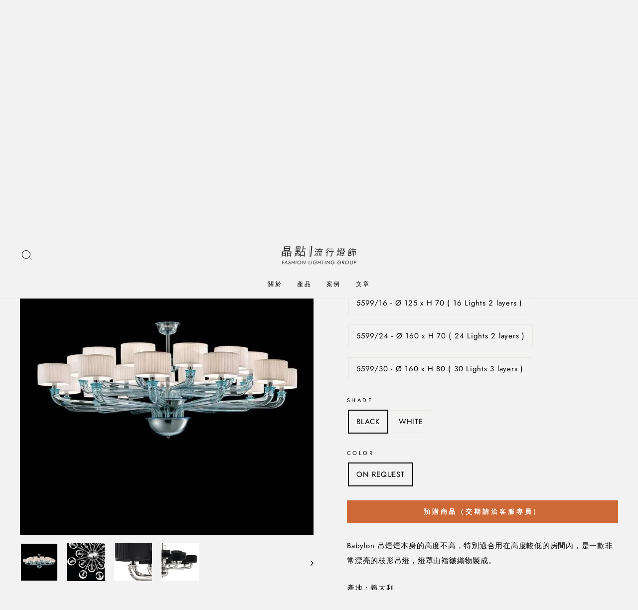

--- FILE ---
content_type: text/html; charset=utf-8
request_url: https://flgnet.com/products/babylon
body_size: 41946
content:
<!doctype html>
<html class="no-js" lang="zh-TW" dir="ltr">


<head>
 <!-- Google Tag Manager -->
<script>(function(w,d,s,l,i){w[l]=w[l]||[];w[l].push({'gtm.start':
new Date().getTime(),event:'gtm.js'});var f=d.getElementsByTagName(s)[0],
j=d.createElement(s),dl=l!='dataLayer'?'&l='+l:'';j.async=true;j.src=
'https://www.googletagmanager.com/gtm.js?id='+i+dl;f.parentNode.insertBefore(j,f);
})(window,document,'script','dataLayer','GTM-KLMX3DZ');</script>
<!-- End Google Tag Manager -->
  
  <meta name="facebook-domain-verification" content="3v2d5bqwqtsn6fh53cqfxpkicr9wi4" />
  <meta name="keywords" content=“進口燈飾,歐洲燈飾,水晶燈,燈具進口,歐洲燈具” />
  <meta name="robots" content="max-image-preview:large">


  
  <meta charset="utf-8">
  <meta http-equiv="X-UA-Compatible" content="IE=edge,chrome=1">
  <meta name="viewport" content="width=device-width,initial-scale=1">
  <meta name="theme-color" content="#111111">
  <link rel="canonical" href="https://flgnet.com/products/babylon">
  <link rel="preconnect" href="https://cdn.shopify.com">
  <link rel="preconnect" href="https://fonts.shopifycdn.com">
  <link rel="dns-prefetch" href="https://productreviews.shopifycdn.com">
  <link rel="dns-prefetch" href="https://ajax.googleapis.com">
  <link rel="dns-prefetch" href="https://maps.googleapis.com">
  <link rel="dns-prefetch" href="https://maps.gstatic.com"><link rel="shortcut icon" href="//flgnet.com/cdn/shop/files/FAVICON-01_2f3b9346-ee07-4827-af40-fa477f5ba12b_32x32.png?v=1621544080" type="image/png" /><title>Babylon｜Barovier &amp; Toso｜Murano水晶玻璃吊燈｜歐洲進口燈飾原廠授權經銷
&ndash; 晶點流行燈飾
</title>
<meta name="description" content="Barovier&amp;Toso Babylon 吊燈共有四種型號，燈本身的高度不高（最小型號為57厘米，最大為80厘米），特別適合用在高度較低的房間內，是一款非常漂亮的枝形吊燈，燈罩由褶皺織物製成。"><meta property="og:site_name" content="晶點流行燈飾">
  <meta property="og:url" content="https://flgnet.com/products/babylon">
  <meta property="og:title" content="BABYLON MURANO 玻璃吊燈">
  <meta property="og:type" content="product">
  <meta property="og:description" content="Barovier&amp;Toso Babylon 吊燈共有四種型號，燈本身的高度不高（最小型號為57厘米，最大為80厘米），特別適合用在高度較低的房間內，是一款非常漂亮的枝形吊燈，燈罩由褶皺織物製成。"><meta property="og:image" content="http://flgnet.com/cdn/shop/products/babylon-819853.jpg?v=1691655479">
    <meta property="og:image:secure_url" content="https://flgnet.com/cdn/shop/products/babylon-819853.jpg?v=1691655479">
    <meta property="og:image:width" content="695">
    <meta property="og:image:height" content="695"><meta name="twitter:site" content="@">
  <meta name="twitter:card" content="summary_large_image">
  <meta name="twitter:title" content="BABYLON MURANO 玻璃吊燈">
  <meta name="twitter:description" content="Barovier&amp;Toso Babylon 吊燈共有四種型號，燈本身的高度不高（最小型號為57厘米，最大為80厘米），特別適合用在高度較低的房間內，是一款非常漂亮的枝形吊燈，燈罩由褶皺織物製成。">
<style data-shopify>@font-face {
  font-family: Jost;
  font-weight: 500;
  font-style: normal;
  font-display: swap;
  src: url("//flgnet.com/cdn/fonts/jost/jost_n5.7c8497861ffd15f4e1284cd221f14658b0e95d61.woff2") format("woff2"),
       url("//flgnet.com/cdn/fonts/jost/jost_n5.fb6a06896db583cc2df5ba1b30d9c04383119dd9.woff") format("woff");
}

  @font-face {
  font-family: Jost;
  font-weight: 400;
  font-style: normal;
  font-display: swap;
  src: url("//flgnet.com/cdn/fonts/jost/jost_n4.d47a1b6347ce4a4c9f437608011273009d91f2b7.woff2") format("woff2"),
       url("//flgnet.com/cdn/fonts/jost/jost_n4.791c46290e672b3f85c3d1c651ef2efa3819eadd.woff") format("woff");
}


  @font-face {
  font-family: Jost;
  font-weight: 600;
  font-style: normal;
  font-display: swap;
  src: url("//flgnet.com/cdn/fonts/jost/jost_n6.ec1178db7a7515114a2d84e3dd680832b7af8b99.woff2") format("woff2"),
       url("//flgnet.com/cdn/fonts/jost/jost_n6.b1178bb6bdd3979fef38e103a3816f6980aeaff9.woff") format("woff");
}

  @font-face {
  font-family: Jost;
  font-weight: 400;
  font-style: italic;
  font-display: swap;
  src: url("//flgnet.com/cdn/fonts/jost/jost_i4.b690098389649750ada222b9763d55796c5283a5.woff2") format("woff2"),
       url("//flgnet.com/cdn/fonts/jost/jost_i4.fd766415a47e50b9e391ae7ec04e2ae25e7e28b0.woff") format("woff");
}

  @font-face {
  font-family: Jost;
  font-weight: 600;
  font-style: italic;
  font-display: swap;
  src: url("//flgnet.com/cdn/fonts/jost/jost_i6.9af7e5f39e3a108c08f24047a4276332d9d7b85e.woff2") format("woff2"),
       url("//flgnet.com/cdn/fonts/jost/jost_i6.2bf310262638f998ed206777ce0b9a3b98b6fe92.woff") format("woff");
}

</style><link href="//flgnet.com/cdn/shop/t/9/assets/theme.css?v=69462906696566995901754324623" rel="stylesheet" type="text/css" media="all" />
<style data-shopify>:root {
    --typeHeaderPrimary: Jost;
    --typeHeaderFallback: sans-serif;
    --typeHeaderSize: 22px;
    --typeHeaderWeight: 500;
    --typeHeaderLineHeight: 1.2;
    --typeHeaderSpacing: 0.075em;

    --typeBasePrimary:Jost;
    --typeBaseFallback:sans-serif;
    --typeBaseSize: 15px;
    --typeBaseWeight: 400;
    --typeBaseSpacing: 0.05em;
    --typeBaseLineHeight: 2;

    --typeCollectionTitle: 18px;

    --iconWeight: 2px;
    --iconLinecaps: miter;

    
      --buttonRadius: 0px;
    

    --colorGridOverlayOpacity: 0.18;
  }

  .placeholder-content {
    background-image: linear-gradient(100deg, #ffffff 40%, #f7f7f7 63%, #ffffff 79%);
  }</style><script>
    document.documentElement.className = document.documentElement.className.replace('no-js', 'js');

    window.theme = window.theme || {};
    theme.routes = {
      home: "/",
      cart: "/cart.js",
      cartPage: "/cart",
      cartAdd: "/cart/add.js",
      cartChange: "/cart/change.js"
    };
    theme.strings = {
      soldOut: "暫停供應",
      unavailable: "無法供應此商品",
      stockLabel: "剩下 [count] 件庫存",
      willNotShipUntil: "Will not ship until [date]",
      willBeInStockAfter: "Will be in stock after [date]",
      waitingForStock: "Inventory on the way",
      savePrice: "折扣 [saved_amount]",
      cartEmpty: "您的購物車是空的，請加入商品",
      cartTermsConfirmation: "請同意服務條款",
      searchCollections: "產品分類",
      searchPages: "PAGES :",
      searchArticles: "ARTICLES :"
    };
    theme.settings = {
      dynamicVariantsEnable: true,
      dynamicVariantType: "button",
      cartType: "drawer",
      isCustomerTemplate: false,
      moneyFormat: "NT$ {{amount_no_decimals}}",
      saveType: "percent",
      recentlyViewedEnabled: false,
      productImageSize: "square",
      productImageCover: true,
      predictiveSearch: true,
      predictiveSearchType: "product,article,page,collection",
      inventoryThreshold: 6,
      quickView: true,
      themeName: 'Impulse',
      themeVersion: "4.1.3"
    };
  </script>

  <script>window.performance && window.performance.mark && window.performance.mark('shopify.content_for_header.start');</script><meta name="google-site-verification" content="-n5l450N5DQK-6FwYywmyPRKFzA88sNK4FZhTj2MrV8">
<meta name="facebook-domain-verification" content="3v2d5bqwqtsn6fh53cqfxpkicr9wi4">
<meta id="shopify-digital-wallet" name="shopify-digital-wallet" content="/25440190552/digital_wallets/dialog">
<link rel="alternate" type="application/json+oembed" href="https://flgnet.com/products/babylon.oembed">
<script async="async" src="/checkouts/internal/preloads.js?locale=zh-TW"></script>
<script id="shopify-features" type="application/json">{"accessToken":"428fbd1c415fb22a0baf5a9e7eeb065c","betas":["rich-media-storefront-analytics"],"domain":"flgnet.com","predictiveSearch":false,"shopId":25440190552,"locale":"zh-tw"}</script>
<script>var Shopify = Shopify || {};
Shopify.shop = "xn-1kv24mm4dzu3av8sz7h.myshopify.com";
Shopify.locale = "zh-TW";
Shopify.currency = {"active":"TWD","rate":"1.0"};
Shopify.country = "TW";
Shopify.theme = {"name":"Impulse","id":120328683608,"schema_name":"Impulse","schema_version":"4.1.3","theme_store_id":857,"role":"main"};
Shopify.theme.handle = "null";
Shopify.theme.style = {"id":null,"handle":null};
Shopify.cdnHost = "flgnet.com/cdn";
Shopify.routes = Shopify.routes || {};
Shopify.routes.root = "/";</script>
<script type="module">!function(o){(o.Shopify=o.Shopify||{}).modules=!0}(window);</script>
<script>!function(o){function n(){var o=[];function n(){o.push(Array.prototype.slice.apply(arguments))}return n.q=o,n}var t=o.Shopify=o.Shopify||{};t.loadFeatures=n(),t.autoloadFeatures=n()}(window);</script>
<script id="shop-js-analytics" type="application/json">{"pageType":"product"}</script>
<script defer="defer" async type="module" src="//flgnet.com/cdn/shopifycloud/shop-js/modules/v2/client.init-shop-cart-sync_Bc1MqbDo.zh-TW.esm.js"></script>
<script defer="defer" async type="module" src="//flgnet.com/cdn/shopifycloud/shop-js/modules/v2/chunk.common_CAJPCU9u.esm.js"></script>
<script type="module">
  await import("//flgnet.com/cdn/shopifycloud/shop-js/modules/v2/client.init-shop-cart-sync_Bc1MqbDo.zh-TW.esm.js");
await import("//flgnet.com/cdn/shopifycloud/shop-js/modules/v2/chunk.common_CAJPCU9u.esm.js");

  window.Shopify.SignInWithShop?.initShopCartSync?.({"fedCMEnabled":true,"windoidEnabled":true});

</script>
<script id="__st">var __st={"a":25440190552,"offset":28800,"reqid":"0836c891-8fc8-404d-9ceb-7c18862417f2-1769022100","pageurl":"flgnet.com\/products\/babylon","u":"9bc810332cc6","p":"product","rtyp":"product","rid":8342317171010};</script>
<script>window.ShopifyPaypalV4VisibilityTracking = true;</script>
<script id="captcha-bootstrap">!function(){'use strict';const t='contact',e='account',n='new_comment',o=[[t,t],['blogs',n],['comments',n],[t,'customer']],c=[[e,'customer_login'],[e,'guest_login'],[e,'recover_customer_password'],[e,'create_customer']],r=t=>t.map((([t,e])=>`form[action*='/${t}']:not([data-nocaptcha='true']) input[name='form_type'][value='${e}']`)).join(','),a=t=>()=>t?[...document.querySelectorAll(t)].map((t=>t.form)):[];function s(){const t=[...o],e=r(t);return a(e)}const i='password',u='form_key',d=['recaptcha-v3-token','g-recaptcha-response','h-captcha-response',i],f=()=>{try{return window.sessionStorage}catch{return}},m='__shopify_v',_=t=>t.elements[u];function p(t,e,n=!1){try{const o=window.sessionStorage,c=JSON.parse(o.getItem(e)),{data:r}=function(t){const{data:e,action:n}=t;return t[m]||n?{data:e,action:n}:{data:t,action:n}}(c);for(const[e,n]of Object.entries(r))t.elements[e]&&(t.elements[e].value=n);n&&o.removeItem(e)}catch(o){console.error('form repopulation failed',{error:o})}}const l='form_type',E='cptcha';function T(t){t.dataset[E]=!0}const w=window,h=w.document,L='Shopify',v='ce_forms',y='captcha';let A=!1;((t,e)=>{const n=(g='f06e6c50-85a8-45c8-87d0-21a2b65856fe',I='https://cdn.shopify.com/shopifycloud/storefront-forms-hcaptcha/ce_storefront_forms_captcha_hcaptcha.v1.5.2.iife.js',D={infoText:'已受到 hCaptcha 保護',privacyText:'隱私',termsText:'條款'},(t,e,n)=>{const o=w[L][v],c=o.bindForm;if(c)return c(t,g,e,D).then(n);var r;o.q.push([[t,g,e,D],n]),r=I,A||(h.body.append(Object.assign(h.createElement('script'),{id:'captcha-provider',async:!0,src:r})),A=!0)});var g,I,D;w[L]=w[L]||{},w[L][v]=w[L][v]||{},w[L][v].q=[],w[L][y]=w[L][y]||{},w[L][y].protect=function(t,e){n(t,void 0,e),T(t)},Object.freeze(w[L][y]),function(t,e,n,w,h,L){const[v,y,A,g]=function(t,e,n){const i=e?o:[],u=t?c:[],d=[...i,...u],f=r(d),m=r(i),_=r(d.filter((([t,e])=>n.includes(e))));return[a(f),a(m),a(_),s()]}(w,h,L),I=t=>{const e=t.target;return e instanceof HTMLFormElement?e:e&&e.form},D=t=>v().includes(t);t.addEventListener('submit',(t=>{const e=I(t);if(!e)return;const n=D(e)&&!e.dataset.hcaptchaBound&&!e.dataset.recaptchaBound,o=_(e),c=g().includes(e)&&(!o||!o.value);(n||c)&&t.preventDefault(),c&&!n&&(function(t){try{if(!f())return;!function(t){const e=f();if(!e)return;const n=_(t);if(!n)return;const o=n.value;o&&e.removeItem(o)}(t);const e=Array.from(Array(32),(()=>Math.random().toString(36)[2])).join('');!function(t,e){_(t)||t.append(Object.assign(document.createElement('input'),{type:'hidden',name:u})),t.elements[u].value=e}(t,e),function(t,e){const n=f();if(!n)return;const o=[...t.querySelectorAll(`input[type='${i}']`)].map((({name:t})=>t)),c=[...d,...o],r={};for(const[a,s]of new FormData(t).entries())c.includes(a)||(r[a]=s);n.setItem(e,JSON.stringify({[m]:1,action:t.action,data:r}))}(t,e)}catch(e){console.error('failed to persist form',e)}}(e),e.submit())}));const S=(t,e)=>{t&&!t.dataset[E]&&(n(t,e.some((e=>e===t))),T(t))};for(const o of['focusin','change'])t.addEventListener(o,(t=>{const e=I(t);D(e)&&S(e,y())}));const B=e.get('form_key'),M=e.get(l),P=B&&M;t.addEventListener('DOMContentLoaded',(()=>{const t=y();if(P)for(const e of t)e.elements[l].value===M&&p(e,B);[...new Set([...A(),...v().filter((t=>'true'===t.dataset.shopifyCaptcha))])].forEach((e=>S(e,t)))}))}(h,new URLSearchParams(w.location.search),n,t,e,['guest_login'])})(!0,!0)}();</script>
<script integrity="sha256-4kQ18oKyAcykRKYeNunJcIwy7WH5gtpwJnB7kiuLZ1E=" data-source-attribution="shopify.loadfeatures" defer="defer" src="//flgnet.com/cdn/shopifycloud/storefront/assets/storefront/load_feature-a0a9edcb.js" crossorigin="anonymous"></script>
<script data-source-attribution="shopify.dynamic_checkout.dynamic.init">var Shopify=Shopify||{};Shopify.PaymentButton=Shopify.PaymentButton||{isStorefrontPortableWallets:!0,init:function(){window.Shopify.PaymentButton.init=function(){};var t=document.createElement("script");t.src="https://flgnet.com/cdn/shopifycloud/portable-wallets/latest/portable-wallets.zh-tw.js",t.type="module",document.head.appendChild(t)}};
</script>
<script data-source-attribution="shopify.dynamic_checkout.buyer_consent">
  function portableWalletsHideBuyerConsent(e){var t=document.getElementById("shopify-buyer-consent"),n=document.getElementById("shopify-subscription-policy-button");t&&n&&(t.classList.add("hidden"),t.setAttribute("aria-hidden","true"),n.removeEventListener("click",e))}function portableWalletsShowBuyerConsent(e){var t=document.getElementById("shopify-buyer-consent"),n=document.getElementById("shopify-subscription-policy-button");t&&n&&(t.classList.remove("hidden"),t.removeAttribute("aria-hidden"),n.addEventListener("click",e))}window.Shopify?.PaymentButton&&(window.Shopify.PaymentButton.hideBuyerConsent=portableWalletsHideBuyerConsent,window.Shopify.PaymentButton.showBuyerConsent=portableWalletsShowBuyerConsent);
</script>
<script data-source-attribution="shopify.dynamic_checkout.cart.bootstrap">document.addEventListener("DOMContentLoaded",(function(){function t(){return document.querySelector("shopify-accelerated-checkout-cart, shopify-accelerated-checkout")}if(t())Shopify.PaymentButton.init();else{new MutationObserver((function(e,n){t()&&(Shopify.PaymentButton.init(),n.disconnect())})).observe(document.body,{childList:!0,subtree:!0})}}));
</script>

<script>window.performance && window.performance.mark && window.performance.mark('shopify.content_for_header.end');</script>

  <script src="//flgnet.com/cdn/shop/t/9/assets/vendor-scripts-v9.js" defer="defer"></script><script src="//flgnet.com/cdn/shop/t/9/assets/theme.min.js?v=10437701763072036621647588401" defer="defer"></script><!-- BEGIN app block: shopify://apps/sa-request-a-quote/blocks/app-embed-block/56d84fcb-37c7-4592-bb51-641b7ec5eef0 -->


<script type="text/javascript">
    var config = {"settings":{"app_url":"https:\/\/quote.samita.io","shop_url":"xn-1kv24mm4dzu3av8sz7h.myshopify.com","domain":"flgnet.com","plan":"PREMIUM","new_frontend":1,"new_setting":1,"front_shop_url":"flgnet.com","search_template_created":"false","collection_enable":0,"product_enable":1,"rfq_page":"request-for-quote","rfq_history":"quotes-history","lang_translations":[],"lang_translationsFormbuilder":[],"selector":{"productForm":[".home-product form[action*=\"\/cart\/add\"]",".shop-product form[action*=\"\/cart\/add\"]","#shopify-section-featured-product form[action*=\"\/cart\/add\"]","form.apb-product-form",".product-form__buy-buttons form[action*=\"\/cart\/add\"]","product-form form[action*=\"\/cart\/add\"]",".product-form form[action*=\"\/cart\/add\"]",".product-page form[action*=\"\/cart\/add\"]",".product-add form[action*=\"\/cart\/add\"]","[id*=\"ProductSection--\"] form[action*=\"\/cart\/add\"]","form#add-to-cart-form","form.sf-cart__form","form.productForm","form.product-form","form.product-single__form","form.shopify-product-form:not(#product-form-installment)","form.atc-form","form.atc-form-mobile","form[action*=\"\/cart\/add\"]:not([hidden]):not(#product-form-installment)"],"addtocart_selector":"#shopify_add_to_cart,.product-form .btn-cart,.js-product-button-add-to-cart,.shopify-product-form .btn-addtocart,#product-add-to-cart,.shopify-product-form .add_to_cart,.product-details__add-to-cart-button,.shopify-product-form .product-submit,.product-form__cart-buttons,.shopify-product-form input[type=\"submit\"],.js-product-form button[type=\"submit\"],form.product-purchase-form button[type=\"submit\"],#addToCart,#AddToCart,[data-btn-type=\"add-to-cart\"],.default-cart-button__button,.shopify-product-form button[data-add-to-cart],form[data-product-form] .add-to-cart-btn,.product__submit__add,.product-form .add-to-cart-button,.product-form__cart-submit,.shopify-product-form button[data-product-add],#AddToCart--product-template,.product-buy-buttons--cta,.product-form__add-btn,form[data-type=\"add-to-cart-form\"] .product__add-to-cart,.productForm .productForm-submit,.ProductForm__AddToCart,.shopify-product-form .btn--add-to-cart,.ajax-product-form button[data-add-to-cart],.shopify-product-form .product__submit__add,form[data-product-form] .add-to-cart,.product-form .product__submit__add,.shopify-product-form button[type=\"submit\"][data-add-button],.product-form .product-form__add-button,.product-form__submit,.product-single__form .add-to-cart,form#AddToCartForm button#AddToCart,form.shopify-product-form button.add-to-cart,form[action*=\"\/cart\/add\"] [name=\"add\"],form[action*=\"\/cart\/add\"] button#AddToCartDesk, form[data-product-form] button[data-product-add], .product-form--atc-button[data-product-atc], .globo-validationForm, button.single_add_to_cart_button, input#AddToCart-product-template, button[data-action=\"add-to-cart\"], .product-details-wrapper .add-to-cart input, form.product-menu-form .product-menu-button[data-product-menu-button-atc], .product-add input#AddToCart, #product-content #add-to-cart #addToCart, .product-form-submit-wrap .add-to-cart-button, .productForm-block .productForm-submit, .btn-wrapper-c .add, .product-submit input.add-to-cart, .form-element-quantity-submit .form-element-submit-button, .quantity-submit-row__submit input, form#AddToCartForm .product-add input#addToCart, .product__form .product__add-to-cart, #product-description form .product-add .add, .product-add input.button.product-add-available, .globo__validation-default, #product-area .product-details-wrapper .options .selector-wrapper .submit,.product_type_simple add_to_cart_button,.pr_atc,.js-product-button-add-to-cart,.product-cta,.tt-btn-addtocart,.product-card-interaction,.product-item__quick-form,.product--quick-add,.btn--quick[data-add-to-cart],.product-card-btn__btn,.productitem--action-atc,.quick-add-btn,.quick-add-button,.product-item__quick-add-button,add-to-cart,.cartButton,.product_after_shop_loop_buttons,.quick-buy-product-form .pb-button-shadow,.product-form__submit,.quick-add__submit,.product__submit__add,form #AddToCart-product-template, form #AddToCart, form #addToCart-product-template, form .product__add-to-cart-button, form .product-form__cart-submit, form .add-to-cart, form .cart-functions \u003e button, form .productitem--action-atc, form .product-form--atc-button, form .product-menu-button-atc, form .product__add-to-cart, form .add-to-cart-button, form #addToCart, form .product-detail__form__action \u003e button, form .product-form-submit-wrap \u003e input, form .product-form input[type=\"submit\"], form input.submit, form .add_to_cart, form .product-item-quick-shop, form #add-to-cart, form .productForm-submit, form .add-to-cart-btn, form .product-single__add-btn, form .quick-add--add-button, form .product-page--add-to-cart, form .addToCart, form .product-form .form-actions, form .button.add, form button#add, form .addtocart, form .AddtoCart, form .product-add input.add, form button#purchase, form[action*=\"\/cart\/add\"] button[type=\"submit\"], form .product__form button[type=\"submit\"], form #AddToCart--product-template","addToCartTextElement":"[data-add-to-cart-text], [data-button-text], .button-text, *:not(.icon):not(.spinner):not(.no-js):not(.spinner-inner-1):not(.spinner-inner-2):not(.spinner-inner-3)","collectionProductForm":".spf-product__form, form[action*=\"\/cart\/add\"]","collectionAddToCartSelector":".collectionPreorderAddToCartBtn, [type=\"submit\"]:not(.quick-add__submit), [name=\"add\"]:not(.quick-add__submit), .add-to-cart-btn, .pt-btn-addtocart, .js-add-to-cart, .tt-btn-addtocart, .spf-product__form-btn-addtocart, .ProductForm__AddToCart, button.gt_button.gt_product-button--add-to-cart, .button--addToCart","productCollectionItem":".grid__item, .product-item, .card \u003e .card__content .card__information,.collection-product-card,.sf__pcard,.product-item__content,.products .product-col,.pr_list_item,.pr_grid_item,.product-wrap,.tt-layout-product-item .tt-product,.products-grid .grid-item,.product-grid .indiv-product, .product-list [data-product-item],.product-list .product-block,.collection-products .collection-product,.collection__grid-loop .product-index,.product-thumbnail[data-product-thumbnail],.filters-results .product-list .card,.product-loop .product-index,#main-collection-product-grid .product-index,.collection-container .product,.featured-collection .product,.collection__grid-item,.collection-product,[data-product-grid-item],.product-grid-item.product-grid-item--featured,.collection__products .product-grid-item, .collection-alternating-product,.product-list-item, .collection-product-grid [class*=\"column\"],.collection-filters .product-grid-item, .featured-collection__content .featured-collection__item,.collection-grid .grid-item.grid-product,#CollectionProductGrid .collection-list li,.collection__products .product-item,.collection__products .product-item,#main-collection-product-grid .product-loop__item,.product-loop .product-loop__item, .products #ajaxSection c:not(.card-price),#main-collection-products .product,.grid.gap-theme \u003e li,.mainCollectionProductGrid .grid .block-product,.collection-grid-main .items-start \u003e .block, .s-collection__products .c-product-item,.products-grid .product,[data-section-type=\"collection\"] .group.block,.blocklayout .block.product,.sf__pcard,.product-grid .product-block,.product-list .product-block .product-block__inner, .collection.grid .product-item .product-item__wrapper,.collection--body--grid .product--root,.o-layout__item .product-card,.productgrid--items .productgrid--item .productitem,.box__collection,.collection-page__product,.collection-grid__row .product-block .product-block__inner,.ProductList .Grid__Cell .ProductItem .ProductItem__Wrapper,.items .item .item__inner,.grid-flex .product-block,.product-loop .product,.collection__products .product-tile,.product-list .product-item, .product-grid .grid-item .grid-item__content,.collection .product-item, .collection__grid .product-card .product-card-info,.collection-list .block,.collection__products .product-item,.product--root[data-product-view=grid],.grid__wrapper .product-loop__item,.collection__list-item, #CollectionSection .grid-uniform .grid-item, #shopify-section-collection-template .product-item, .collections__products .featured-collections__item, .collection-grid-section:not(.shopify-section),.spf-product-card,.product-grid-item,.productitem, .type-product-grid-item, .product-details, .featured-product-content","productCollectionHref":"h3[data-href*=\"\/products\/\"], div[data-href*=\"\/products\/\"], a.product-block__link[href*=\"\/products\/\"], a.indiv-product__link[href*=\"\/products\/\"], a.thumbnail__link[href*=\"\/products\/\"], a.product-item__link[href*=\"\/products\/\"], a.product-card__link[href*=\"\/products\/\"], a.product-card-link[href*=\"\/products\/\"], a.product-block__image__link[href*=\"\/products\/\"], a.stretched-link[href*=\"\/products\/\"], a.grid-product__link[href*=\"\/products\/\"], a.product-grid-item--link[href*=\"\/products\/\"], a.product-link[href*=\"\/products\/\"], a.product__link[href*=\"\/products\/\"], a.full-unstyled-link[href*=\"\/products\/\"], a.grid-item__link[href*=\"\/products\/\"], a.grid-product__link[href*=\"\/products\/\"], a[data-product-page-link][href*=\"\/products\/\"], a[href*=\"\/products\/\"]:not(.logo-bar__link,.ButtonGroup__Item.Button,.menu-promotion__link,.site-nav__link,.mobile-nav__link,.hero__sidebyside-image-link,.announcement-link,.breadcrumbs-list__link,.single-level-link,.d-none,.icon-twitter,.icon-facebook,.icon-pinterest,#btn,.list-menu__item.link.link--tex,.btnProductQuickview,.index-banner-slides-each,.global-banner-switch,.sub-nav-item-link,.announcement-bar__link)","quickViewSelector":".productitem--actions, a.quickview-icon.quickview, .qv-icon, .previewer-button, .sca-qv-button, .product-item__action-button[data-action=\"open-modal\"], .boost-pfs-quickview-btn, .collection-product[data-action=\"show-product\"], button.product-item__quick-shop-button, .product-item__quick-shop-button-wrapper, .open-quick-view, .product-item__action-button[data-action=\"open-modal\"], .tt-btn-quickview, .product-item-quick-shop .available, .quickshop-trigger, .productitem--action-trigger:not(.productitem--action-atc), .quick-product__btn, .thumbnail, .quick_shop, a.sca-qv-button, .overlay, .quick-view, .open-quick-view, [data-product-card-link], a[rel=\"quick-view\"], a.quick-buy, div.quickview-button \u003e a, .block-inner a.more-info, .quick-shop-modal-trigger, a.quick-view-btn, a.spo-quick-view, div.quickView-button, a.product__label--quick-shop, span.trigger-quick-view, a.act-quickview-button, a.product-modal, [data-quickshop-full], [data-quickshop-slim], [data-quickshop-trigger], .quick_view_btn, .js-quickview-trigger, [id*=\"quick-add-template\"], .js-quickbuy-button","quickViewProductForm":"form[action*=\"\/cart\/add\"], .qv-form, .qview-form, .description-wrapper_content, .wx-product-wrapper, #sca-qv-add-item-form, .product-form, #boost-pfs-quickview-cart-form, .product.preview .shopify-product-form, .product-details__form, .gfqv-product-form, #ModalquickView form#modal_quick_view, .quick_view_form, .product_form, .quick-buy__product-form, .quick-shop-modal form[action*=\"\/cart\/add\"], #quick-shop-modal form[action*=\"\/cart\/add\"], .white-popup.quick-view form[action*=\"\/cart\/add\"], .quick-view form[action*=\"\/cart\/add\"], [id*=\"QuickShopModal-\"] form[action*=\"\/cart\/add\"], .quick-shop.active form[action*=\"\/cart\/add\"], .quick-view-panel form[action*=\"\/cart\/add\"], .content.product.preview form[action*=\"\/cart\/add\"], .quickView-wrap form[action*=\"\/cart\/add\"], .quick-modal form[action*=\"\/cart\/add\"], #colorbox form[action*=\"\/cart\/add\"], .product-quick-view form[action*=\"\/cart\/add\"], .quickform, .modal--quickshop-full, .modal--quickshop form[action*=\"\/cart\/add\"], .quick-shop-form, .fancybox-inner form[action*=\"\/cart\/add\"], #quick-view-modal form[action*=\"\/cart\/add\"], [data-product-modal] form[action*=\"\/cart\/add\"], .modal--quick-shop.modal--is-active form[action*=\"\/cart\/add\"]","searchResultSelector":".predictive-search, .search__results__products, .search-bar__results, .predictive-search-results, #PredictiveResults, .search-results-panel, .search-flydown--results, .header-search-results-wrapper, .main_search__popup","searchResultItemSelector":".predictive-search__list-item, .predictive-search__results-list li, ul li, .product-item, .search-bar__results-products .mini-product, .search__product-loop li, .grid-item, .grid-product, .search--result-group .row, .search-flydown--product, .predictive-search-group .grid, .main-search-result, .search-result","price_selector":".price.product__price, .sf__pcard-price,.shopify-Price-amount,#price_ppr,.product-page-info__price,.tt-price,.price-box,.product__price-container,.product-meta__price-list-container,.product-item-meta__price-list-container,.collection-product-price,.product__grid__price,.product-grid-item__price,.product-price--wrapper,.price__current,.product-loop-element__price,.product-block__price,[class*=\"product-card-price\"],.ProductMeta__PriceList,.ProductItem__PriceList,.product-detail__price,.price_wrapper,.product__price__wrap,[data-price-wrapper],.product-item__price-list,.product-single__prices,.product-block--price,.product-page--pricing,.current-price,.product-prices,.product-card-prices,.product-price-block,product-price-root,.product--price-container,.product-form__prices,.product-loop__price,.card-price,.product-price-container,.product_after_shop_loop_price,.main-product__price,.product-block-price,span[data-product-price],.block-price,product-price,.price-wrapper,.price__container,#ProductPrice-product-template,#ProductPrice,.product-price,.product__price—reg,#productPrice-product-template,.product__current-price,.product-thumb-caption-price-current,.product-item-caption-price-current,.grid-product__price,.product__price,span.price:not(.mini-cart__content .price),span.product-price,.productitem--price,.product-pricing,span.money,.product-item__price,.product-list-item-price,p.price,div.price,.product-meta__prices,div.product-price,span#price,.price.money,h3.price,a.price,.price-area,.product-item-price,.pricearea,.collectionGrid .collectionBlock-info \u003e p,#ComparePrice,.product--price-wrapper,.product-page--price-wrapper,.color--shop-accent.font-size--s.t--meta.f--main,.ComparePrice,.ProductPrice,.prodThumb .title span:last-child,.product-single__price-product-template,.product-info-price,.price-money,.prod-price,#price-field,.product-grid--price,.prices,.pricing,#product-price,.money-styling,.compare-at-price,.product-item--price,.card__price,.product-card__price,.product-price__price,.product-item__price-wrapper,.product-single__price,.grid-product__price-wrap,a.grid-link p.grid-link__meta,dl.price,.mini-product__price,.predictive-search__price","buynow_selector":".shopify-payment-button","quantity_selector":"[name=\"quantity\"], input.quantity, [name=\"qty\"]","variantSelector":".product-form__variants, .ga-product_variant_select, select[name=\"id\"], input[name=\"id\"], .qview-variants \u003e select, select[name=\"id[]\"], input[name=\"grfqId\"], select[name=\"idGlobo\"]","variantActivator":".product-form__chip-wrapper, .product__swatches [data-swatch-option], .swatch__container .swatch__option, .gf_swatches .gf_swatch, .product-form__controls-group-options select, ul.clickyboxes li, .pf-variant-select, ul.swatches-select li, .product-options__value, .form-check-swatch, button.btn.swatch select.product__variant, .pf-container a, button.variant.option, ul.js-product__variant--container li, .variant-input, .product-variant \u003e ul \u003e li  ,.input--dropdown, .HorizontalList \u003e li, .product-single__swatch__item, .globo-swatch-list ul.value \u003e .select-option, .form-swatch-item, .selector-wrapper select, select.pf-input, ul.swatches-select \u003e li.nt-swatch.swatch_pr_item, ul.gfqv-swatch-values \u003e li, .lh-swatch-select, .swatch-image, .variant-image-swatch, #option-size, .selector-wrapper .replaced, .regular-select-content \u003e .regular-select-item, .radios--input, ul.swatch-view \u003e li \u003e .swatch-selector ,.single-option-selector, .swatch-element input, [data-product-option], .single-option-selector__radio, [data-index^=\"option\"], .SizeSwatchList input, .swatch-panda input[type=radio], .swatch input, .swatch-element input[type=radio], select[id*=\"product-select-\"], select[id|=\"product-select-option\"], [id|=\"productSelect-product\"], [id|=\"ProductSelect-option\"],select[id|=\"product-variants-option\"],select[id|=\"sca-qv-product-selected-option\"],select[id*=\"product-variants-\"],select[id|=\"product-selectors-option\"],select[id|=\"variant-listbox-option\"],select[id|=\"id-option\"],select[id|=\"SingleOptionSelector\"], .variant-input-wrap input, [data-action=\"select-value\"], .product-swatch-list li, .product-form__input input","checkout_btn":"input[type=\"submit\"][name=\"checkout\"], button[type=\"submit\"][name=\"checkout\"], button[type=\"button\"][name=\"checkout\"]","quoteCounter":".quotecounter .bigquotecounter, .cart-icon .quotecount, cart-icon .count, [id=\"quoteCount\"], .quoteCount, .g-quote-item span.g-badge, .medium-up--hide.small--one-half .site-header__cart span.quotecount","positionButton":".g-atc","positionCollectionButton":".g-collection-atc","positionQuickviewButton":".g-quickview-atc","positionFeatureButton":".g-feature-atc","positionSearchButton":".g-feature-atc","positionLoginButton":".g-login-btn","theme_name":"Impulse","theme_store_id":857},"classes":{"rfqButton":"rfq-btn","rfqCollectionButton":"rfq-collection-btn","rfqCartButton":"rfq-btn-cart","rfqLoginButton":"grfq-login-to-see-price-btn","rfqTheme":"rfq-theme","rfqHidden":"rfq-hidden","rfqHidePrice":"GRFQHidePrice","rfqHideAtcBtn":"GRFQHideAddToCartButton","rfqHideBuynowBtn":"GRFQHideBuyNowButton","rfqCollectionContent":"rfq-collection-content","rfqCollectionLoaded":"rfq-collection-loaded","rfqCollectionItem":"rfq-collection-item","rfqCollectionVariantSelector":"rfq-variant-id","rfqSingleProductForm":"rfq-product-form","rfqCollectionProductForm":"rfq-collection-form","rfqFeatureProductForm":"rfq-feature-form","rfqQuickviewProductForm":"rfq-quickview-form","rfqCollectionActivator":"rfq-variant-selector"},"useLocalStorage":false,"translation_default":{"addProductGroup":"Create sectioned quote","addProductToGroup":"Add products to group","add":"ADD","searchToAddProduct":"Search to add product","clearGroup":"Clear group","duplicateItem":"Duplicate item","groupEmpty":"This group is currently empty product","note":"Note","whisedPrice":"Wished price","button":"加入詢價清單","popupsuccess":"商品已成功加入詢價清單！","popupproductselection":"產品內容","popupreviewinformation":"送出","popupcontactinformation":"聯絡資訊","popupcontinue":"返回首頁","popupviewquote":"查看詢價清單","popupnextstep":"下一步","popuppreviousstep":"上一步","productsubheading":"Enter your quote quantity for each variant","popupcontactinformationheading":"聯絡資訊","popupcontactinformationsubheading":"In order to reach out to you we would like to know a bit more about you.","popupback":"上一步","popupupdate":"更新","popupproducts":"產品","popupproductssubheading":"以下產品將會加入您的報價請求中","popupthankyou":"謝謝您","toast_message":"商品已加入詢價清單","pageempty":"請將商品加入詢價清單","pagebutton":"確認送出","pagesubmitting":"詢價清單送出中","pagesuccess":"詢價清單已送出，專人將盡快與您聯繫！","pagecontinueshopping":"返回首頁","pageimage":"產品圖片","pageproduct":"產品資訊","pagevendor":"Vendor","pagesku":"SKU","pageoption":"Option","pagequantity":"數量","pageprice":"價格","pagetotal":"Total","formrequest":"聯絡資訊","pagesubtotal":"小計","pageremove":"移除","error_messages":{"required":"必填","invalid_name":"名稱無效","invalid_email":"EMAIL 格式錯誤","invalid_phone":"電話號碼格式錯誤","file_size_limit":"檔案大小限制","file_not_allowed":"不支援此文件格式","required_captcha":"Please verify captcha","element_optional":"Optional"},"historylogin":"You have to {login|login} to use Quote history feature.","historyempty":"You haven't placed any quote yet.","historyaccount":"Account Information","historycustomer":"Customer Name","historyid":null,"historydate":"Date","historyitems":"Items","historyaction":"Action","historyview":"View","login_to_show_price_button":"登入查看價格","message_toast":"商品已加入詢價清單"},"show_buynow":2,"show_atc":2,"show_price":2,"convert_cart_enable":2,"redirectUrl":null,"message_type_afteratq":"toast","require_login":0,"login_to_show_price":0,"login_to_show_price_button_background":"transparent","login_to_show_price_button_text_color":"inherit","money_format":"NT$ ","money_format_full":"NT$ {{amount_no_decimals}}","rules":{"all":{"enable":true},"manual":{"enable":false,"manual_products":null},"automate":{"enable":false,"automate_rule":[{"value":null,"where":"NOT_EQUALS","select":"TITLE"}],"automate_operator":"and"}},"hide_price_rule":{"manual":{"ids":[]},"automate":{"operator":"and","rule":[{"select":"TITLE","value":null,"where":"CONTAINS"}]}},"settings":{"historylogin":"You have to {login|login} to use Quote history feature.","begin":1001},"file_extension":["pdf","jpg","jpeg","psd"],"reCAPTCHASiteKey":null,"product_field_display":["vendor","option"],"form_elements":[{"id":803941,"form_id":32697,"code":"name","type":"text","subtype":null,"label":"姓名","default":null,"defaultValue":null,"hidden":0,"autofill":null,"placeholder":null,"className":null,"maxlength":null,"rows":null,"required":1,"validate":null,"allow_multiple":null,"width":"100","description":null,"created_at":"2025-07-14T06:03:19.000000Z","updated_at":"2025-07-14T06:03:19.000000Z"},{"id":803942,"form_id":32697,"code":"company","type":"text","subtype":null,"label":"公司名稱","default":null,"defaultValue":null,"hidden":0,"autofill":null,"placeholder":null,"className":null,"maxlength":null,"rows":null,"required":null,"validate":null,"allow_multiple":null,"width":"100","description":null,"created_at":"2025-07-14T06:03:19.000000Z","updated_at":"2025-07-14T06:03:19.000000Z"},{"id":803943,"form_id":32697,"code":"phone","type":"phone","subtype":null,"label":"連絡電話","default":null,"defaultValue":null,"hidden":0,"autofill":null,"placeholder":null,"className":null,"maxlength":null,"rows":null,"required":1,"validate":null,"allow_multiple":null,"width":"50","description":null,"created_at":"2025-07-14T06:03:19.000000Z","updated_at":"2025-07-14T06:03:19.000000Z"},{"id":803944,"form_id":32697,"code":"lineid","type":"text","subtype":null,"label":"LINE ID","default":null,"defaultValue":null,"hidden":0,"autofill":null,"placeholder":null,"className":null,"maxlength":null,"rows":null,"required":null,"validate":null,"allow_multiple":null,"width":"50","description":null,"created_at":"2025-07-14T06:03:19.000000Z","updated_at":"2025-07-14T06:03:19.000000Z"},{"id":803945,"form_id":32697,"code":"email__1748995440151","type":"email","subtype":null,"label":"Email","default":null,"defaultValue":null,"hidden":0,"autofill":null,"placeholder":null,"className":null,"maxlength":null,"rows":null,"required":1,"validate":null,"allow_multiple":null,"width":"100","description":null,"created_at":"2025-07-14T06:03:19.000000Z","updated_at":"2025-07-14T06:03:19.000000Z"},{"id":803946,"form_id":32697,"code":"checkbox-group__1751846438520","type":"checkbox-group","subtype":null,"label":"希望聯繫方式","default":"[{\"label\":\"\\u96fb\\u8a71\\uff08\\u5168\\u5929\\u7686\\u53ef\\uff09\",\"value\":\"\\u96fb\\u8a71\\uff08\\u5168\\u5929\\u7686\\u53ef\\uff09\",\"selected\":false},{\"label\":\"\\u96fb\\u8a71\\uff08\\u4e0a\\u5348 10:00 - 12:00\\uff09\",\"value\":\"\\u96fb\\u8a71\\uff08\\u4e0a\\u5348 10:00 - 12:00\\uff09\",\"selected\":false},{\"label\":\"\\u96fb\\u8a71\\uff08\\u4e0b\\u5348 13:00 - 18:00\\uff09\",\"value\":\"\\u96fb\\u8a71\\uff08\\u4e0b\\u5348 13:00 - 18:00\\uff09\",\"selected\":false},{\"label\":\"LINE\\uff08\\u8acb\\u586b LINE ID\\uff09\",\"value\":\"LINE\\uff08\\u8acb\\u586b LINE ID\\uff09\",\"selected\":false},{\"label\":\"EMAIL\",\"value\":\"EMAIL\",\"selected\":false}]","defaultValue":null,"hidden":0,"autofill":null,"placeholder":null,"className":null,"maxlength":null,"rows":null,"required":1,"validate":null,"allow_multiple":null,"width":"100","description":null,"created_at":"2025-07-14T06:03:19.000000Z","updated_at":"2025-07-14T06:03:19.000000Z"},{"id":803947,"form_id":32697,"code":"message","type":"textarea","subtype":null,"label":"其他內容","default":null,"defaultValue":null,"hidden":0,"autofill":null,"placeholder":null,"className":null,"maxlength":null,"rows":null,"required":null,"validate":null,"allow_multiple":null,"width":"100","description":null,"created_at":"2025-07-14T06:03:19.000000Z","updated_at":"2025-07-14T06:03:19.000000Z"}],"quote_widget_enable":true,"quote_widget_action":"go_to_quote_page","quote_widget_icon":null,"quote_widget_label":"收藏 \/ 詢價清單（{numOfItem}）","quote_widget_background":"#393939","quote_widget_color":"#ffffff","quote_widget_position":"half_bottom_right","enable_custom_price":0,"button_background":"#393939","button_color":"","buttonfont":null,"popup_primary_bg_color":"#000000","appearance":{"template":"default","fontFamily":"Barlow Semi Condensed","headerFontSize":"12","headerFontWeight":"500","customer_info":{"enable":false,"fields_setting":{"contact_info":{"type":["dtc","b2b"],"enable":false,"title":"Contact information","subtype":"h4","helpText":"Login to auto-fill your registered information","fields":[{"code":"contact_info[first_name]","label":"First name","type":"text","placeholder":null,"className":null,"width":"50","hidden":false,"defaultValue":"customer.first_name","required":true},{"code":"contact_info[last_name]","label":"Last name","placeholder":null,"className":null,"type":"text","width":"50","defaultValue":"customer.last_name","hidden":false,"required":true},{"code":"contact_info[email]","label":"Email address","type":"text","placeholder":null,"className":null,"width":"100","hidden":false,"defaultValue":"customer.email","required":true},{"code":"contact_info[phone]","label":"Phone number","placeholder":null,"type":"phone","className":null,"width":"100","defaultValue":"customer.phone","hidden":false,"required":true},{"code":"contact_info[address]","label":"Address","className":null,"type":"select","width":"100","defaultValue":"customer.address","hidden":false,"required":false}]},"company_info":{"type":["b2b"],"enable":false,"title":"Company infomation","subtype":"h4","fields":[{"code":"company_info[name]","label":"Company name","type":"text","placeholder":"Enter your company name","className":null,"width":"100","hidden":false,"required":true},{"code":"company_info[id]","label":"Company id","type":"text","placeholder":"Enter your company ID","className":null,"width":"100","hidden":false,"required":false}]},"billing_address":{"type":["b2b"],"enable":false,"title":"Billing address","subtype":"h4","fields":[{"code":"billing_address[same_shipping_address]","label":"Billing address same as shipping address","placeholder":null,"className":null,"width":"100","type":"checkbox","enable":true,"required":false},{"code":"billing_address[country]","label":"Country\/region","placeholder":null,"className":null,"width":"100","type":"country","default":"[{\"value\":\"AC\",\"label\":\"Ascension Island\",\"selected\":true},{\"value\":\"AD\",\"label\":\"Andorra\"},{\"value\":\"AE\",\"label\":\"United Arab Emirates\"},{\"value\":\"AF\",\"label\":\"Afghanistan\"},{\"value\":\"AG\",\"label\":\"Antigua \u0026 Barbuda\"},{\"value\":\"AI\",\"label\":\"Anguilla\"},{\"value\":\"AL\",\"label\":\"Albania\"},{\"value\":\"AM\",\"label\":\"Armenia\"},{\"value\":\"AN\",\"label\":\"Netherlands Antilles\"},{\"value\":\"AO\",\"label\":\"Angola\"},{\"value\":\"AQ\",\"label\":\"Antarctica\"},{\"value\":\"AR\",\"label\":\"Argentina\"},{\"value\":\"AS\",\"label\":\"American Samoa\"},{\"value\":\"AT\",\"label\":\"Austria\"},{\"value\":\"AU\",\"label\":\"Australia\"},{\"value\":\"AW\",\"label\":\"Aruba\"},{\"value\":\"AX\",\"label\":\"\\u00c5land Islands\"},{\"value\":\"AZ\",\"label\":\"Azerbaijan\"},{\"value\":\"BA\",\"label\":\"Bosnia \u0026 Herzegovina\"},{\"value\":\"BB\",\"label\":\"Barbados\"},{\"value\":\"BD\",\"label\":\"Bangladesh\"},{\"value\":\"BE\",\"label\":\"Belgium\"},{\"value\":\"BF\",\"label\":\"Burkina Faso\"},{\"value\":\"BG\",\"label\":\"Bulgaria\"},{\"value\":\"BH\",\"label\":\"Bahrain\"},{\"value\":\"BI\",\"label\":\"Burundi\"},{\"value\":\"BJ\",\"label\":\"Benin\"},{\"value\":\"BL\",\"label\":\"St. Barth\\u00e9lemy\"},{\"value\":\"BM\",\"label\":\"Bermuda\"},{\"value\":\"BN\",\"label\":\"Brunei\"},{\"value\":\"BO\",\"label\":\"Bolivia\"},{\"value\":\"BQ\",\"label\":\"Caribbean Netherlands\"},{\"value\":\"BR\",\"label\":\"Brazil\"},{\"value\":\"BS\",\"label\":\"Bahamas\"},{\"value\":\"BT\",\"label\":\"Bhutan\"},{\"value\":\"BV\",\"label\":\"Bouvet Island\"},{\"value\":\"BW\",\"label\":\"Botswana\"},{\"value\":\"BY\",\"label\":\"Belarus\"},{\"value\":\"BZ\",\"label\":\"Belize\"},{\"value\":\"CA\",\"label\":\"Canada\"},{\"value\":\"CC\",\"label\":\"Cocos (Keeling) Islands\"},{\"value\":\"CD\",\"label\":\"Congo - Kinshasa\"},{\"value\":\"CF\",\"label\":\"Central African Republic\"},{\"value\":\"CG\",\"label\":\"Congo - Brazzaville\"},{\"value\":\"CH\",\"label\":\"Switzerland\"},{\"value\":\"CI\",\"label\":\"C\\u00f4te d\\u2019Ivoire\"},{\"value\":\"CK\",\"label\":\"Cook Islands\"},{\"value\":\"CL\",\"label\":\"Chile\"},{\"value\":\"CM\",\"label\":\"Cameroon\"},{\"value\":\"CN\",\"label\":\"China\"},{\"value\":\"CO\",\"label\":\"Colombia\"},{\"value\":\"CP\",\"label\":\"Clipperton Island\"},{\"value\":\"CR\",\"label\":\"Costa Rica\"},{\"value\":\"CU\",\"label\":\"Cuba\"},{\"value\":\"CV\",\"label\":\"Cape Verde\"},{\"value\":\"CW\",\"label\":\"Cura\\u00e7ao\"},{\"value\":\"CX\",\"label\":\"Christmas Island\"},{\"value\":\"CY\",\"label\":\"Cyprus\"},{\"value\":\"CZ\",\"label\":\"Czech Republic\"},{\"value\":\"DE\",\"label\":\"Germany\"},{\"value\":\"DG\",\"label\":\"Diego Garcia\"},{\"value\":\"DJ\",\"label\":\"Djibouti\"},{\"value\":\"DK\",\"label\":\"Denmark\"},{\"value\":\"DM\",\"label\":\"Dominica\"},{\"value\":\"DO\",\"label\":\"Dominican Republic\"},{\"value\":\"DZ\",\"label\":\"Algeria\"},{\"value\":\"EA\",\"label\":\"Ceuta \u0026 Melilla\"},{\"value\":\"EC\",\"label\":\"Ecuador\"},{\"value\":\"EE\",\"label\":\"Estonia\"},{\"value\":\"EG\",\"label\":\"Egypt\"},{\"value\":\"EH\",\"label\":\"Western Sahara\"},{\"value\":\"ER\",\"label\":\"Eritrea\"},{\"value\":\"ES\",\"label\":\"Spain\"},{\"value\":\"ET\",\"label\":\"Ethiopia\"},{\"value\":\"EU\",\"label\":\"European Union\"},{\"value\":\"FI\",\"label\":\"Finland\"},{\"value\":\"FJ\",\"label\":\"Fiji\"},{\"value\":\"FK\",\"label\":\"Falkland Islands\"},{\"value\":\"FM\",\"label\":\"Micronesia\"},{\"value\":\"FO\",\"label\":\"Faroe Islands\"},{\"value\":\"FR\",\"label\":\"France\"},{\"value\":\"GA\",\"label\":\"Gabon\"},{\"value\":\"GB\",\"label\":\"United Kingdom\"},{\"value\":\"GD\",\"label\":\"Grenada\"},{\"value\":\"GE\",\"label\":\"Georgia\"},{\"value\":\"GF\",\"label\":\"French Guiana\"},{\"value\":\"GG\",\"label\":\"Guernsey\"},{\"value\":\"GH\",\"label\":\"Ghana\"},{\"value\":\"GI\",\"label\":\"Gibraltar\"},{\"value\":\"GL\",\"label\":\"Greenland\"},{\"value\":\"GM\",\"label\":\"Gambia\"},{\"value\":\"GN\",\"label\":\"Guinea\"},{\"value\":\"GP\",\"label\":\"Guadeloupe\"},{\"value\":\"GQ\",\"label\":\"Equatorial Guinea\"},{\"value\":\"GR\",\"label\":\"Greece\"},{\"value\":\"GS\",\"label\":\"South Georgia \u0026 South Sandwich Islands\"},{\"value\":\"GT\",\"label\":\"Guatemala\"},{\"value\":\"GU\",\"label\":\"Guam\"},{\"value\":\"GW\",\"label\":\"Guinea-Bissau\"},{\"value\":\"GY\",\"label\":\"Guyana\"},{\"value\":\"HK\",\"label\":\"Hong Kong SAR China\"},{\"value\":\"HM\",\"label\":\"Heard \u0026 McDonald Islands\"},{\"value\":\"HN\",\"label\":\"Honduras\"},{\"value\":\"HR\",\"label\":\"Croatia\"},{\"value\":\"HT\",\"label\":\"Haiti\"},{\"value\":\"HU\",\"label\":\"Hungary\"},{\"value\":\"IC\",\"label\":\"Canary Islands\"},{\"value\":\"ID\",\"label\":\"Indonesia\"},{\"value\":\"IE\",\"label\":\"Ireland\"},{\"value\":\"IL\",\"label\":\"Israel\"},{\"value\":\"IM\",\"label\":\"Isle of Man\"},{\"value\":\"IN\",\"label\":\"India\"},{\"value\":\"IO\",\"label\":\"British Indian Ocean Territory\"},{\"value\":\"IQ\",\"label\":\"Iraq\"},{\"value\":\"IR\",\"label\":\"Iran\"},{\"value\":\"IS\",\"label\":\"Iceland\"},{\"value\":\"IT\",\"label\":\"Italy\"},{\"value\":\"JE\",\"label\":\"Jersey\"},{\"value\":\"JM\",\"label\":\"Jamaica\"},{\"value\":\"JO\",\"label\":\"Jordan\"},{\"value\":\"JP\",\"label\":\"Japan\"},{\"value\":\"KE\",\"label\":\"Kenya\"},{\"value\":\"KG\",\"label\":\"Kyrgyzstan\"},{\"value\":\"KH\",\"label\":\"Cambodia\"},{\"value\":\"KI\",\"label\":\"Kiribati\"},{\"value\":\"KM\",\"label\":\"Comoros\"},{\"value\":\"KN\",\"label\":\"St. Kitts \u0026 Nevis\"},{\"value\":\"KP\",\"label\":\"North Korea\"},{\"value\":\"KR\",\"label\":\"South Korea\"},{\"value\":\"KW\",\"label\":\"Kuwait\"},{\"value\":\"KY\",\"label\":\"Cayman Islands\"},{\"value\":\"KZ\",\"label\":\"Kazakhstan\"},{\"value\":\"LA\",\"label\":\"Laos\"},{\"value\":\"LB\",\"label\":\"Lebanon\"},{\"value\":\"LC\",\"label\":\"St. Lucia\"},{\"value\":\"LI\",\"label\":\"Liechtenstein\"},{\"value\":\"LK\",\"label\":\"Sri Lanka\"},{\"value\":\"LR\",\"label\":\"Liberia\"},{\"value\":\"LS\",\"label\":\"Lesotho\"},{\"value\":\"LT\",\"label\":\"Lithuania\"},{\"value\":\"LU\",\"label\":\"Luxembourg\"},{\"value\":\"LV\",\"label\":\"Latvia\"},{\"value\":\"LY\",\"label\":\"Libya\"},{\"value\":\"MA\",\"label\":\"Morocco\"},{\"value\":\"MC\",\"label\":\"Monaco\"},{\"value\":\"MD\",\"label\":\"Moldova\"},{\"value\":\"ME\",\"label\":\"Montenegro\"},{\"value\":\"MF\",\"label\":\"St. Martin\"},{\"value\":\"MG\",\"label\":\"Madagascar\"},{\"value\":\"MH\",\"label\":\"Marshall Islands\"},{\"value\":\"MK\",\"label\":\"Macedonia\"},{\"value\":\"ML\",\"label\":\"Mali\"},{\"value\":\"MM\",\"label\":\"Myanmar (Burma)\"},{\"value\":\"MN\",\"label\":\"Mongolia\"},{\"value\":\"MO\",\"label\":\"Macau SAR China\"},{\"value\":\"MP\",\"label\":\"Northern Mariana Islands\"},{\"value\":\"MQ\",\"label\":\"Martinique\"},{\"value\":\"MR\",\"label\":\"Mauritania\"},{\"value\":\"MS\",\"label\":\"Montserrat\"},{\"value\":\"MT\",\"label\":\"Malta\"},{\"value\":\"MU\",\"label\":\"Mauritius\"},{\"value\":\"MV\",\"label\":\"Maldives\"},{\"value\":\"MW\",\"label\":\"Malawi\"},{\"value\":\"MX\",\"label\":\"Mexico\"},{\"value\":\"MY\",\"label\":\"Malaysia\"},{\"value\":\"MZ\",\"label\":\"Mozambique\"},{\"value\":\"NA\",\"label\":\"Namibia\"},{\"value\":\"NC\",\"label\":\"New Caledonia\"},{\"value\":\"NE\",\"label\":\"Niger\"},{\"value\":\"NF\",\"label\":\"Norfolk Island\"},{\"value\":\"NG\",\"label\":\"Nigeria\"},{\"value\":\"NI\",\"label\":\"Nicaragua\"},{\"value\":\"NL\",\"label\":\"Netherlands\"},{\"value\":\"NO\",\"label\":\"Norway\"},{\"value\":\"NP\",\"label\":\"Nepal\"},{\"value\":\"NR\",\"label\":\"Nauru\"},{\"value\":\"NU\",\"label\":\"Niue\"},{\"value\":\"NZ\",\"label\":\"New Zealand\"},{\"value\":\"OM\",\"label\":\"Oman\"},{\"value\":\"PA\",\"label\":\"Panama\"},{\"value\":\"PE\",\"label\":\"Peru\"},{\"value\":\"PF\",\"label\":\"French Polynesia\"},{\"value\":\"PG\",\"label\":\"Papua New Guinea\"},{\"value\":\"PH\",\"label\":\"Philippines\"},{\"value\":\"PK\",\"label\":\"Pakistan\"},{\"value\":\"PL\",\"label\":\"Poland\"},{\"value\":\"PM\",\"label\":\"St. Pierre \u0026 Miquelon\"},{\"value\":\"PN\",\"label\":\"Pitcairn Islands\"},{\"value\":\"PR\",\"label\":\"Puerto Rico\"},{\"value\":\"PS\",\"label\":\"Palestinian Territories\"},{\"value\":\"PT\",\"label\":\"Portugal\"},{\"value\":\"PW\",\"label\":\"Palau\"},{\"value\":\"PY\",\"label\":\"Paraguay\"},{\"value\":\"QA\",\"label\":\"Qatar\"},{\"value\":\"QO\",\"label\":\"Outlying Oceania\"},{\"value\":\"RE\",\"label\":\"R\\u00e9union\"},{\"value\":\"REST_OF_WORLD\",\"label\":\"Rest of world\"},{\"value\":\"RO\",\"label\":\"Romania\"},{\"value\":\"RS\",\"label\":\"Serbia\"},{\"value\":\"RU\",\"label\":\"Russia\"},{\"value\":\"RW\",\"label\":\"Rwanda\"},{\"value\":\"SA\",\"label\":\"Saudi Arabia\"},{\"value\":\"SB\",\"label\":\"Solomon Islands\"},{\"value\":\"SC\",\"label\":\"Seychelles\"},{\"value\":\"SD\",\"label\":\"Sudan\"},{\"value\":\"SE\",\"label\":\"Sweden\"},{\"value\":\"SG\",\"label\":\"Singapore\"},{\"value\":\"SH\",\"label\":\"St. Helena\"},{\"value\":\"SI\",\"label\":\"Slovenia\"},{\"value\":\"SJ\",\"label\":\"Svalbard \u0026 Jan Mayen\"},{\"value\":\"SK\",\"label\":\"Slovakia\"},{\"value\":\"SL\",\"label\":\"Sierra Leone\"},{\"value\":\"SM\",\"label\":\"San Marino\"},{\"value\":\"SN\",\"label\":\"Senegal\"},{\"value\":\"SO\",\"label\":\"Somalia\"},{\"value\":\"SR\",\"label\":\"Suriname\"},{\"value\":\"SS\",\"label\":\"South Sudan\"},{\"value\":\"ST\",\"label\":\"S\\u00e3o Tom\\u00e9 \u0026 Pr\\u00edncipe\"},{\"value\":\"SV\",\"label\":\"El Salvador\"},{\"value\":\"SX\",\"label\":\"Saint Martin\"},{\"value\":\"SY\",\"label\":\"Syria\"},{\"value\":\"SZ\",\"label\":\"Eswatini\"},{\"value\":\"TA\",\"label\":\"Tristan da Cunha\"},{\"value\":\"TC\",\"label\":\"Turks \u0026 Caicos Islands\"},{\"value\":\"TD\",\"label\":\"Chad\"},{\"value\":\"TF\",\"label\":\"French Southern Territories\"},{\"value\":\"TG\",\"label\":\"Togo\"},{\"value\":\"TH\",\"label\":\"Thailand\"},{\"value\":\"TJ\",\"label\":\"Tajikistan\"},{\"value\":\"TK\",\"label\":\"Tokelau\"},{\"value\":\"TL\",\"label\":\"Timor-Leste\"},{\"value\":\"TM\",\"label\":\"Turkmenistan\"},{\"value\":\"TN\",\"label\":\"Tunisia\"},{\"value\":\"TO\",\"label\":\"Tonga\"},{\"value\":\"TR\",\"label\":\"Turkey\"},{\"value\":\"TT\",\"label\":\"Trinidad \u0026 Tobago\"},{\"value\":\"TV\",\"label\":\"Tuvalu\"},{\"value\":\"TW\",\"label\":\"Taiwan\"},{\"value\":\"TZ\",\"label\":\"Tanzania\"},{\"value\":\"UA\",\"label\":\"Ukraine\"},{\"value\":\"UG\",\"label\":\"Uganda\"},{\"value\":\"UM\",\"label\":\"U.S. Outlying Islands\"},{\"value\":\"US\",\"label\":\"United States\"},{\"value\":\"UY\",\"label\":\"Uruguay\"},{\"value\":\"UZ\",\"label\":\"Uzbekistan\"},{\"value\":\"VA\",\"label\":\"Vatican City\"},{\"value\":\"VC\",\"label\":\"St. Vincent \u0026 Grenadines\"},{\"value\":\"VE\",\"label\":\"Venezuela\"},{\"value\":\"VG\",\"label\":\"British Virgin Islands\"},{\"value\":\"VI\",\"label\":\"U.S. Virgin Islands\"},{\"value\":\"VN\",\"label\":\"Vietnam\"},{\"value\":\"VU\",\"label\":\"Vanuatu\"},{\"value\":\"WF\",\"label\":\"Wallis \u0026 Futuna\"},{\"value\":\"WS\",\"label\":\"Samoa\"},{\"value\":\"XK\",\"label\":\"Kosovo\"},{\"value\":\"YE\",\"label\":\"Yemen\"},{\"value\":\"YT\",\"label\":\"Mayotte\"},{\"value\":\"ZA\",\"label\":\"South Africa\"},{\"value\":\"ZM\",\"label\":\"Zambia\"},{\"value\":\"ZW\",\"label\":\"Zimbabwe\"}]","defaultValue":"customer.address.country","hidden":false,"required":false},{"code":"billing_address[first_name]","label":"First name","placeholder":null,"className":null,"type":"text","defaultValue":"customer.address.first_name","width":"50","hidden":false,"required":false},{"code":"billing_address[last_name]","label":"Last name","placeholder":null,"className":null,"type":"text","defaultValue":"customer.address.last_name","width":"50","hidden":false,"required":false},{"code":"billing_address[company]","label":"Company\/attention","placeholder":null,"className":null,"width":"100","type":"text","hidden":false,"required":false},{"code":"billing_address[address1]","label":"Address","placeholder":"Enter your address","className":null,"width":"100","type":"text","defaultValue":"customer.address.country","hidden":false,"required":false},{"code":"billing_address[address2]","label":"Apartment, suite, etc","placeholder":null,"className":null,"width":"100","type":"text","defaultValue":"customer.address.address2","hidden":false,"required":false},{"code":"billing_address[city]","label":"City","placeholder":"Enter your city","className":null,"width":"50","type":"text","hidden":false,"required":false},{"code":"billing_address[zip]","label":"Postal code","placeholder":"Enter your postal code","hidden":false,"type":"text","width":"50","defaultValue":"customer.address.zip","required":false},{"code":"billing_address[phone]","label":"Phone number","placeholder":"Enter your phone number","className":null,"width":"100","type":"phone","defaultValue":"customer.address.phone","hidden":false,"required":false}]},"shipping_address":{"enable":false,"type":["dtc","b2b"],"title":"Shipping address","subtype":"h4","fields":[{"code":"shipping_address[country]","label":"Country\/region","placeholder":null,"className":null,"width":"100","type":"country","default":"[{\"value\":\"AC\",\"label\":\"Ascension Island\",\"selected\":true},{\"value\":\"AD\",\"label\":\"Andorra\"},{\"value\":\"AE\",\"label\":\"United Arab Emirates\"},{\"value\":\"AF\",\"label\":\"Afghanistan\"},{\"value\":\"AG\",\"label\":\"Antigua \u0026 Barbuda\"},{\"value\":\"AI\",\"label\":\"Anguilla\"},{\"value\":\"AL\",\"label\":\"Albania\"},{\"value\":\"AM\",\"label\":\"Armenia\"},{\"value\":\"AN\",\"label\":\"Netherlands Antilles\"},{\"value\":\"AO\",\"label\":\"Angola\"},{\"value\":\"AQ\",\"label\":\"Antarctica\"},{\"value\":\"AR\",\"label\":\"Argentina\"},{\"value\":\"AS\",\"label\":\"American Samoa\"},{\"value\":\"AT\",\"label\":\"Austria\"},{\"value\":\"AU\",\"label\":\"Australia\"},{\"value\":\"AW\",\"label\":\"Aruba\"},{\"value\":\"AX\",\"label\":\"\\u00c5land Islands\"},{\"value\":\"AZ\",\"label\":\"Azerbaijan\"},{\"value\":\"BA\",\"label\":\"Bosnia \u0026 Herzegovina\"},{\"value\":\"BB\",\"label\":\"Barbados\"},{\"value\":\"BD\",\"label\":\"Bangladesh\"},{\"value\":\"BE\",\"label\":\"Belgium\"},{\"value\":\"BF\",\"label\":\"Burkina Faso\"},{\"value\":\"BG\",\"label\":\"Bulgaria\"},{\"value\":\"BH\",\"label\":\"Bahrain\"},{\"value\":\"BI\",\"label\":\"Burundi\"},{\"value\":\"BJ\",\"label\":\"Benin\"},{\"value\":\"BL\",\"label\":\"St. Barth\\u00e9lemy\"},{\"value\":\"BM\",\"label\":\"Bermuda\"},{\"value\":\"BN\",\"label\":\"Brunei\"},{\"value\":\"BO\",\"label\":\"Bolivia\"},{\"value\":\"BQ\",\"label\":\"Caribbean Netherlands\"},{\"value\":\"BR\",\"label\":\"Brazil\"},{\"value\":\"BS\",\"label\":\"Bahamas\"},{\"value\":\"BT\",\"label\":\"Bhutan\"},{\"value\":\"BV\",\"label\":\"Bouvet Island\"},{\"value\":\"BW\",\"label\":\"Botswana\"},{\"value\":\"BY\",\"label\":\"Belarus\"},{\"value\":\"BZ\",\"label\":\"Belize\"},{\"value\":\"CA\",\"label\":\"Canada\"},{\"value\":\"CC\",\"label\":\"Cocos (Keeling) Islands\"},{\"value\":\"CD\",\"label\":\"Congo - Kinshasa\"},{\"value\":\"CF\",\"label\":\"Central African Republic\"},{\"value\":\"CG\",\"label\":\"Congo - Brazzaville\"},{\"value\":\"CH\",\"label\":\"Switzerland\"},{\"value\":\"CI\",\"label\":\"C\\u00f4te d\\u2019Ivoire\"},{\"value\":\"CK\",\"label\":\"Cook Islands\"},{\"value\":\"CL\",\"label\":\"Chile\"},{\"value\":\"CM\",\"label\":\"Cameroon\"},{\"value\":\"CN\",\"label\":\"China\"},{\"value\":\"CO\",\"label\":\"Colombia\"},{\"value\":\"CP\",\"label\":\"Clipperton Island\"},{\"value\":\"CR\",\"label\":\"Costa Rica\"},{\"value\":\"CU\",\"label\":\"Cuba\"},{\"value\":\"CV\",\"label\":\"Cape Verde\"},{\"value\":\"CW\",\"label\":\"Cura\\u00e7ao\"},{\"value\":\"CX\",\"label\":\"Christmas Island\"},{\"value\":\"CY\",\"label\":\"Cyprus\"},{\"value\":\"CZ\",\"label\":\"Czech Republic\"},{\"value\":\"DE\",\"label\":\"Germany\"},{\"value\":\"DG\",\"label\":\"Diego Garcia\"},{\"value\":\"DJ\",\"label\":\"Djibouti\"},{\"value\":\"DK\",\"label\":\"Denmark\"},{\"value\":\"DM\",\"label\":\"Dominica\"},{\"value\":\"DO\",\"label\":\"Dominican Republic\"},{\"value\":\"DZ\",\"label\":\"Algeria\"},{\"value\":\"EA\",\"label\":\"Ceuta \u0026 Melilla\"},{\"value\":\"EC\",\"label\":\"Ecuador\"},{\"value\":\"EE\",\"label\":\"Estonia\"},{\"value\":\"EG\",\"label\":\"Egypt\"},{\"value\":\"EH\",\"label\":\"Western Sahara\"},{\"value\":\"ER\",\"label\":\"Eritrea\"},{\"value\":\"ES\",\"label\":\"Spain\"},{\"value\":\"ET\",\"label\":\"Ethiopia\"},{\"value\":\"EU\",\"label\":\"European Union\"},{\"value\":\"FI\",\"label\":\"Finland\"},{\"value\":\"FJ\",\"label\":\"Fiji\"},{\"value\":\"FK\",\"label\":\"Falkland Islands\"},{\"value\":\"FM\",\"label\":\"Micronesia\"},{\"value\":\"FO\",\"label\":\"Faroe Islands\"},{\"value\":\"FR\",\"label\":\"France\"},{\"value\":\"GA\",\"label\":\"Gabon\"},{\"value\":\"GB\",\"label\":\"United Kingdom\"},{\"value\":\"GD\",\"label\":\"Grenada\"},{\"value\":\"GE\",\"label\":\"Georgia\"},{\"value\":\"GF\",\"label\":\"French Guiana\"},{\"value\":\"GG\",\"label\":\"Guernsey\"},{\"value\":\"GH\",\"label\":\"Ghana\"},{\"value\":\"GI\",\"label\":\"Gibraltar\"},{\"value\":\"GL\",\"label\":\"Greenland\"},{\"value\":\"GM\",\"label\":\"Gambia\"},{\"value\":\"GN\",\"label\":\"Guinea\"},{\"value\":\"GP\",\"label\":\"Guadeloupe\"},{\"value\":\"GQ\",\"label\":\"Equatorial Guinea\"},{\"value\":\"GR\",\"label\":\"Greece\"},{\"value\":\"GS\",\"label\":\"South Georgia \u0026 South Sandwich Islands\"},{\"value\":\"GT\",\"label\":\"Guatemala\"},{\"value\":\"GU\",\"label\":\"Guam\"},{\"value\":\"GW\",\"label\":\"Guinea-Bissau\"},{\"value\":\"GY\",\"label\":\"Guyana\"},{\"value\":\"HK\",\"label\":\"Hong Kong SAR China\"},{\"value\":\"HM\",\"label\":\"Heard \u0026 McDonald Islands\"},{\"value\":\"HN\",\"label\":\"Honduras\"},{\"value\":\"HR\",\"label\":\"Croatia\"},{\"value\":\"HT\",\"label\":\"Haiti\"},{\"value\":\"HU\",\"label\":\"Hungary\"},{\"value\":\"IC\",\"label\":\"Canary Islands\"},{\"value\":\"ID\",\"label\":\"Indonesia\"},{\"value\":\"IE\",\"label\":\"Ireland\"},{\"value\":\"IL\",\"label\":\"Israel\"},{\"value\":\"IM\",\"label\":\"Isle of Man\"},{\"value\":\"IN\",\"label\":\"India\"},{\"value\":\"IO\",\"label\":\"British Indian Ocean Territory\"},{\"value\":\"IQ\",\"label\":\"Iraq\"},{\"value\":\"IR\",\"label\":\"Iran\"},{\"value\":\"IS\",\"label\":\"Iceland\"},{\"value\":\"IT\",\"label\":\"Italy\"},{\"value\":\"JE\",\"label\":\"Jersey\"},{\"value\":\"JM\",\"label\":\"Jamaica\"},{\"value\":\"JO\",\"label\":\"Jordan\"},{\"value\":\"JP\",\"label\":\"Japan\"},{\"value\":\"KE\",\"label\":\"Kenya\"},{\"value\":\"KG\",\"label\":\"Kyrgyzstan\"},{\"value\":\"KH\",\"label\":\"Cambodia\"},{\"value\":\"KI\",\"label\":\"Kiribati\"},{\"value\":\"KM\",\"label\":\"Comoros\"},{\"value\":\"KN\",\"label\":\"St. Kitts \u0026 Nevis\"},{\"value\":\"KP\",\"label\":\"North Korea\"},{\"value\":\"KR\",\"label\":\"South Korea\"},{\"value\":\"KW\",\"label\":\"Kuwait\"},{\"value\":\"KY\",\"label\":\"Cayman Islands\"},{\"value\":\"KZ\",\"label\":\"Kazakhstan\"},{\"value\":\"LA\",\"label\":\"Laos\"},{\"value\":\"LB\",\"label\":\"Lebanon\"},{\"value\":\"LC\",\"label\":\"St. Lucia\"},{\"value\":\"LI\",\"label\":\"Liechtenstein\"},{\"value\":\"LK\",\"label\":\"Sri Lanka\"},{\"value\":\"LR\",\"label\":\"Liberia\"},{\"value\":\"LS\",\"label\":\"Lesotho\"},{\"value\":\"LT\",\"label\":\"Lithuania\"},{\"value\":\"LU\",\"label\":\"Luxembourg\"},{\"value\":\"LV\",\"label\":\"Latvia\"},{\"value\":\"LY\",\"label\":\"Libya\"},{\"value\":\"MA\",\"label\":\"Morocco\"},{\"value\":\"MC\",\"label\":\"Monaco\"},{\"value\":\"MD\",\"label\":\"Moldova\"},{\"value\":\"ME\",\"label\":\"Montenegro\"},{\"value\":\"MF\",\"label\":\"St. Martin\"},{\"value\":\"MG\",\"label\":\"Madagascar\"},{\"value\":\"MH\",\"label\":\"Marshall Islands\"},{\"value\":\"MK\",\"label\":\"Macedonia\"},{\"value\":\"ML\",\"label\":\"Mali\"},{\"value\":\"MM\",\"label\":\"Myanmar (Burma)\"},{\"value\":\"MN\",\"label\":\"Mongolia\"},{\"value\":\"MO\",\"label\":\"Macau SAR China\"},{\"value\":\"MP\",\"label\":\"Northern Mariana Islands\"},{\"value\":\"MQ\",\"label\":\"Martinique\"},{\"value\":\"MR\",\"label\":\"Mauritania\"},{\"value\":\"MS\",\"label\":\"Montserrat\"},{\"value\":\"MT\",\"label\":\"Malta\"},{\"value\":\"MU\",\"label\":\"Mauritius\"},{\"value\":\"MV\",\"label\":\"Maldives\"},{\"value\":\"MW\",\"label\":\"Malawi\"},{\"value\":\"MX\",\"label\":\"Mexico\"},{\"value\":\"MY\",\"label\":\"Malaysia\"},{\"value\":\"MZ\",\"label\":\"Mozambique\"},{\"value\":\"NA\",\"label\":\"Namibia\"},{\"value\":\"NC\",\"label\":\"New Caledonia\"},{\"value\":\"NE\",\"label\":\"Niger\"},{\"value\":\"NF\",\"label\":\"Norfolk Island\"},{\"value\":\"NG\",\"label\":\"Nigeria\"},{\"value\":\"NI\",\"label\":\"Nicaragua\"},{\"value\":\"NL\",\"label\":\"Netherlands\"},{\"value\":\"NO\",\"label\":\"Norway\"},{\"value\":\"NP\",\"label\":\"Nepal\"},{\"value\":\"NR\",\"label\":\"Nauru\"},{\"value\":\"NU\",\"label\":\"Niue\"},{\"value\":\"NZ\",\"label\":\"New Zealand\"},{\"value\":\"OM\",\"label\":\"Oman\"},{\"value\":\"PA\",\"label\":\"Panama\"},{\"value\":\"PE\",\"label\":\"Peru\"},{\"value\":\"PF\",\"label\":\"French Polynesia\"},{\"value\":\"PG\",\"label\":\"Papua New Guinea\"},{\"value\":\"PH\",\"label\":\"Philippines\"},{\"value\":\"PK\",\"label\":\"Pakistan\"},{\"value\":\"PL\",\"label\":\"Poland\"},{\"value\":\"PM\",\"label\":\"St. Pierre \u0026 Miquelon\"},{\"value\":\"PN\",\"label\":\"Pitcairn Islands\"},{\"value\":\"PR\",\"label\":\"Puerto Rico\"},{\"value\":\"PS\",\"label\":\"Palestinian Territories\"},{\"value\":\"PT\",\"label\":\"Portugal\"},{\"value\":\"PW\",\"label\":\"Palau\"},{\"value\":\"PY\",\"label\":\"Paraguay\"},{\"value\":\"QA\",\"label\":\"Qatar\"},{\"value\":\"QO\",\"label\":\"Outlying Oceania\"},{\"value\":\"RE\",\"label\":\"R\\u00e9union\"},{\"value\":\"REST_OF_WORLD\",\"label\":\"Rest of world\"},{\"value\":\"RO\",\"label\":\"Romania\"},{\"value\":\"RS\",\"label\":\"Serbia\"},{\"value\":\"RU\",\"label\":\"Russia\"},{\"value\":\"RW\",\"label\":\"Rwanda\"},{\"value\":\"SA\",\"label\":\"Saudi Arabia\"},{\"value\":\"SB\",\"label\":\"Solomon Islands\"},{\"value\":\"SC\",\"label\":\"Seychelles\"},{\"value\":\"SD\",\"label\":\"Sudan\"},{\"value\":\"SE\",\"label\":\"Sweden\"},{\"value\":\"SG\",\"label\":\"Singapore\"},{\"value\":\"SH\",\"label\":\"St. Helena\"},{\"value\":\"SI\",\"label\":\"Slovenia\"},{\"value\":\"SJ\",\"label\":\"Svalbard \u0026 Jan Mayen\"},{\"value\":\"SK\",\"label\":\"Slovakia\"},{\"value\":\"SL\",\"label\":\"Sierra Leone\"},{\"value\":\"SM\",\"label\":\"San Marino\"},{\"value\":\"SN\",\"label\":\"Senegal\"},{\"value\":\"SO\",\"label\":\"Somalia\"},{\"value\":\"SR\",\"label\":\"Suriname\"},{\"value\":\"SS\",\"label\":\"South Sudan\"},{\"value\":\"ST\",\"label\":\"S\\u00e3o Tom\\u00e9 \u0026 Pr\\u00edncipe\"},{\"value\":\"SV\",\"label\":\"El Salvador\"},{\"value\":\"SX\",\"label\":\"Saint Martin\"},{\"value\":\"SY\",\"label\":\"Syria\"},{\"value\":\"SZ\",\"label\":\"Eswatini\"},{\"value\":\"TA\",\"label\":\"Tristan da Cunha\"},{\"value\":\"TC\",\"label\":\"Turks \u0026 Caicos Islands\"},{\"value\":\"TD\",\"label\":\"Chad\"},{\"value\":\"TF\",\"label\":\"French Southern Territories\"},{\"value\":\"TG\",\"label\":\"Togo\"},{\"value\":\"TH\",\"label\":\"Thailand\"},{\"value\":\"TJ\",\"label\":\"Tajikistan\"},{\"value\":\"TK\",\"label\":\"Tokelau\"},{\"value\":\"TL\",\"label\":\"Timor-Leste\"},{\"value\":\"TM\",\"label\":\"Turkmenistan\"},{\"value\":\"TN\",\"label\":\"Tunisia\"},{\"value\":\"TO\",\"label\":\"Tonga\"},{\"value\":\"TR\",\"label\":\"Turkey\"},{\"value\":\"TT\",\"label\":\"Trinidad \u0026 Tobago\"},{\"value\":\"TV\",\"label\":\"Tuvalu\"},{\"value\":\"TW\",\"label\":\"Taiwan\"},{\"value\":\"TZ\",\"label\":\"Tanzania\"},{\"value\":\"UA\",\"label\":\"Ukraine\"},{\"value\":\"UG\",\"label\":\"Uganda\"},{\"value\":\"UM\",\"label\":\"U.S. Outlying Islands\"},{\"value\":\"US\",\"label\":\"United States\"},{\"value\":\"UY\",\"label\":\"Uruguay\"},{\"value\":\"UZ\",\"label\":\"Uzbekistan\"},{\"value\":\"VA\",\"label\":\"Vatican City\"},{\"value\":\"VC\",\"label\":\"St. Vincent \u0026 Grenadines\"},{\"value\":\"VE\",\"label\":\"Venezuela\"},{\"value\":\"VG\",\"label\":\"British Virgin Islands\"},{\"value\":\"VI\",\"label\":\"U.S. Virgin Islands\"},{\"value\":\"VN\",\"label\":\"Vietnam\"},{\"value\":\"VU\",\"label\":\"Vanuatu\"},{\"value\":\"WF\",\"label\":\"Wallis \u0026 Futuna\"},{\"value\":\"WS\",\"label\":\"Samoa\"},{\"value\":\"XK\",\"label\":\"Kosovo\"},{\"value\":\"YE\",\"label\":\"Yemen\"},{\"value\":\"YT\",\"label\":\"Mayotte\"},{\"value\":\"ZA\",\"label\":\"South Africa\"},{\"value\":\"ZM\",\"label\":\"Zambia\"},{\"value\":\"ZW\",\"label\":\"Zimbabwe\"}]","defaultValue":"customer.address.country","hidden":false,"required":false},{"code":"shipping_address[first_name]","label":"First name","placeholder":null,"className":null,"type":"text","defaultValue":"customer.address.first_name","width":"50","hidden":false,"required":false},{"code":"shipping_address[last_name]","label":"Last name","placeholder":null,"className":null,"type":"text","defaultValue":"customer.address.last_name","width":"50","hidden":false,"required":false},{"code":"shipping_address[company]","label":"Company\/attention","placeholder":null,"className":null,"width":"100","type":"text","hidden":false,"required":false},{"code":"shipping_address[address1]","label":"Address","placeholder":"Enter your address","className":null,"width":"100","type":"text","defaultValue":"customer.address.country","hidden":false,"required":false},{"code":"shipping_address[address2]","label":"Apartment, suite, etc","placeholder":null,"className":null,"width":"100","type":"text","defaultValue":"customer.address.address2","hidden":false,"required":false},{"code":"shipping_address[city]","label":"City","placeholder":"Enter your city","className":null,"width":"50","type":"text","hidden":false,"required":false},{"code":"shipping_address[zip]","label":"Postal code","placeholder":"Enter your postal code","hidden":false,"type":"text","width":"50","defaultValue":"customer.address.zip","required":false},{"code":"shipping_address[phone]","label":"Phone number","placeholder":"Enter your phone number","className":null,"width":"100","type":"phone","defaultValue":"customer.address.phone","hidden":false,"required":false}]},"payment_terms":{"enable":false,"type":["b2b"],"title":"Payment terms","subtype":"h4","fields":[{"code":"payment_terms[type]","label":"Type","placeholder":null,"className":null,"width":"100","type":"select","options":"[{\"label\":\"No payment terms\",\"value\":\"none\"},{\"label\":\"Due on fulfillment\",\"value\":\"9\",\"checked\":true,\"id\":\"fulfillment\"},{\"label\":\"Net 7\",\"value\":\"2\",\"checked\":true,\"id\":\"net7\"},{\"label\":\"Net 15\",\"value\":\"3\",\"checked\":true,\"id\":\"net15\"},{\"label\":\"Net 30\",\"value\":\"4\",\"checked\":true,\"id\":\"net30\"},{\"label\":\"Net 45\",\"value\":\"8\",\"checked\":true,\"id\":\"net45\"},{\"label\":\"Net 60\",\"value\":\"5\",\"checked\":true,\"id\":\"net60\"},{\"label\":\"Net 90\",\"value\":\"6\",\"checked\":true,\"id\":\"net90\"}]","default":"[{\"label\":\"No payment terms\",\"value\":\"none\"},{\"label\":\"Due on fulfillment\",\"value\":\"9\"},{\"label\":\"Net 7\",\"value\":\"2\"},{\"label\":\"Net 15\",\"value\":\"3\"},{\"label\":\"Net 30\",\"value\":\"4\"},{\"label\":\"Net 45\",\"value\":\"8\"},{\"label\":\"Net 60\",\"value\":\"5\"},{\"label\":\"Net 90\",\"value\":\"6\"}]","defaultValue":"No payment terms","enable":true,"required":false},{"code":"payment_terms[required_deposit]","label":"Require deposit on orders created at checkout","placeholder":null,"className":null,"width":"100","type":"checkbox","defaultValue":"No payment terms","enable":true,"required":false},{"code":"payment_terms[deposit]","label":"Deposit (%)","placeholder":null,"className":null,"width":"30","type":"number","enable":true,"required":false}]}}},"extra_info":{"enable":false,"title":"聯絡資訊","type":["dtc","b2b"],"subtype":"h4","fields":[]},"product_groups":{"enable":false,"title":"Extra info","type":["dtc","b2b"],"subtype":"h4","fields":[]}},"continue_shopping":"https:\/\/flgnet.com\/","collection_variant_selector":0}}
    window.GRFQConfigs = window.GRFQConfigs || {};
    
    GRFQConfigs.classes = {
        rfqButton: 'rfq-btn',
        rfqCollectionButton: 'rfq-collection-btn',
        rfqCartButton: 'rfq-btn-cart',
        rfqLoginButton: 'grfq-login-to-see-price-btn',
        rfqTheme: 'rfq-theme',
        rfqHidden: 'rfq-hidden',
        rfqHidePrice: 'GRFQHidePrice',
        rfqHideAtcBtn: 'GRFQHideAddToCartButton',
        rfqHideBuynowBtn: 'GRFQHideBuyNowButton',
        rfqCollectionContent: 'rfq-collection-content',
        rfqCollectionLoaded: 'rfq-collection-loaded',
        rfqCollectionItem: 'rfq-collection-item',
        rfqCollectionVariantSelector: 'rfq-variant-id',
        rfqSingleProductForm: 'rfq-product-form',
        rfqCollectionProductForm: 'rfq-collection-form',
        rfqFeatureProductForm: 'rfq-feature-form',
        rfqQuickviewProductForm: 'rfq-quickview-form',
        rfqCollectionActivator: 'rfq-variant-selector'
    }
    GRFQConfigs.selector = {
        productForm: [
            ".home-product form[action*=\"/cart/add\"]",
            ".shop-product form[action*=\"/cart/add\"]",
            "#shopify-section-featured-product form[action*=\"/cart/add\"]",
            "form.apb-product-form",
            ".product-form__buy-buttons form[action*=\"/cart/add\"]",
            "product-form form[action*=\"/cart/add\"]",
            ".product-form form[action*=\"/cart/add\"]",
            ".product-page form[action*=\"/cart/add\"]",
            ".product-add form[action*=\"/cart/add\"]",
            "[id*=\"ProductSection--\"] form[action*=\"/cart/add\"]",
            "form#add-to-cart-form",
            "form.sf-cart__form",
            "form.productForm",
            "form.product-form",
            "form.product-single__form",
            "form.shopify-product-form:not(#product-form-installment)",
            "form.atc-form",
            "form.atc-form-mobile",
            "form[action*=\"/cart/add\"]:not([hidden]):not(#product-form-installment)"
        ],
        addtocart_selector: "#shopify_add_to_cart,.product-form .btn-cart,.js-product-button-add-to-cart,.shopify-product-form .btn-addtocart,#product-add-to-cart,.shopify-product-form .add_to_cart,.product-details__add-to-cart-button,.shopify-product-form .product-submit,.product-form__cart-buttons,.shopify-product-form input[type=\"submit\"],.js-product-form button[type=\"submit\"],form.product-purchase-form button[type=\"submit\"],#addToCart,#AddToCart,[data-btn-type=\"add-to-cart\"],.default-cart-button__button,.shopify-product-form button[data-add-to-cart],form[data-product-form] .add-to-cart-btn,.product__submit__add,.product-form .add-to-cart-button,.product-form__cart-submit,.shopify-product-form button[data-product-add],#AddToCart--product-template,.product-buy-buttons--cta,.product-form__add-btn,form[data-type=\"add-to-cart-form\"] .product__add-to-cart,.productForm .productForm-submit,.ProductForm__AddToCart,.shopify-product-form .btn--add-to-cart,.ajax-product-form button[data-add-to-cart],.shopify-product-form .product__submit__add,form[data-product-form] .add-to-cart,.product-form .product__submit__add,.shopify-product-form button[type=\"submit\"][data-add-button],.product-form .product-form__add-button,.product-form__submit,.product-single__form .add-to-cart,form#AddToCartForm button#AddToCart,form.shopify-product-form button.add-to-cart,form[action*=\"/cart/add\"] [name=\"add\"],form[action*=\"/cart/add\"] button#AddToCartDesk, form[data-product-form] button[data-product-add], .product-form--atc-button[data-product-atc], .globo-validationForm, button.single_add_to_cart_button, input#AddToCart-product-template, button[data-action=\"add-to-cart\"], .product-details-wrapper .add-to-cart input, form.product-menu-form .product-menu-button[data-product-menu-button-atc], .product-add input#AddToCart, #product-content #add-to-cart #addToCart, .product-form-submit-wrap .add-to-cart-button, .productForm-block .productForm-submit, .btn-wrapper-c .add, .product-submit input.add-to-cart, .form-element-quantity-submit .form-element-submit-button, .quantity-submit-row__submit input, form#AddToCartForm .product-add input#addToCart, .product__form .product__add-to-cart, #product-description form .product-add .add, .product-add input.button.product-add-available, .globo__validation-default, #product-area .product-details-wrapper .options .selector-wrapper .submit,.product_type_simple add_to_cart_button,.pr_atc,.js-product-button-add-to-cart,.product-cta,.tt-btn-addtocart,.product-card-interaction,.product-item__quick-form,.product--quick-add,.btn--quick[data-add-to-cart],.product-card-btn__btn,.productitem--action-atc,.quick-add-btn,.quick-add-button,.product-item__quick-add-button,add-to-cart,.cartButton,.product_after_shop_loop_buttons,.quick-buy-product-form .pb-button-shadow,.product-form__submit,.quick-add__submit,.product__submit__add,form #AddToCart-product-template, form #AddToCart, form #addToCart-product-template, form .product__add-to-cart-button, form .product-form__cart-submit, form .add-to-cart, form .cart-functions > button, form .productitem--action-atc, form .product-form--atc-button, form .product-menu-button-atc, form .product__add-to-cart, form .add-to-cart-button, form #addToCart, form .product-detail__form__action > button, form .product-form-submit-wrap > input, form .product-form input[type=\"submit\"], form input.submit, form .add_to_cart, form .product-item-quick-shop, form #add-to-cart, form .productForm-submit, form .add-to-cart-btn, form .product-single__add-btn, form .quick-add--add-button, form .product-page--add-to-cart, form .addToCart, form .product-form .form-actions, form .button.add, form button#add, form .addtocart, form .AddtoCart, form .product-add input.add, form button#purchase, form[action*=\"/cart/add\"] button[type=\"submit\"], form .product__form button[type=\"submit\"], form #AddToCart--product-template",
        addToCartTextElement: "[data-add-to-cart-text], [data-button-text], .button-text, *:not(.icon):not(.spinner):not(.no-js):not(.spinner-inner-1):not(.spinner-inner-2):not(.spinner-inner-3)",
        collectionProductForm: ".spf-product__form, form[action*=\"/cart/add\"]",
        collectionAddToCartSelector: ".collectionPreorderAddToCartBtn, [type=\"submit\"]:not(.quick-add__submit), [name=\"add\"]:not(.quick-add__submit), .add-to-cart-btn, .pt-btn-addtocart, .js-add-to-cart, .tt-btn-addtocart, .spf-product__form-btn-addtocart, .ProductForm__AddToCart, button.gt_button.gt_product-button--add-to-cart, .button--addToCart",
        productCollectionItem: ".grid__item, .product-item, .card > .card__content .card__information,.collection-product-card,.sf__pcard,.product-item__content,.products .product-col,.pr_list_item,.pr_grid_item,.product-wrap,.tt-layout-product-item .tt-product,.products-grid .grid-item,.product-grid .indiv-product, .product-list [data-product-item],.product-list .product-block,.collection-products .collection-product,.collection__grid-loop .product-index,.product-thumbnail[data-product-thumbnail],.filters-results .product-list .card,.product-loop .product-index,#main-collection-product-grid .product-index,.collection-container .product,.featured-collection .product,.collection__grid-item,.collection-product,[data-product-grid-item],.product-grid-item.product-grid-item--featured,.collection__products .product-grid-item, .collection-alternating-product,.product-list-item, .collection-product-grid [class*=\"column\"],.collection-filters .product-grid-item, .featured-collection__content .featured-collection__item,.collection-grid .grid-item.grid-product,#CollectionProductGrid .collection-list li,.collection__products .product-item,.collection__products .product-item,#main-collection-product-grid .product-loop__item,.product-loop .product-loop__item, .products #ajaxSection c:not(.card-price),#main-collection-products .product,.grid.gap-theme > li,.mainCollectionProductGrid .grid .block-product,.collection-grid-main .items-start > .block, .s-collection__products .c-product-item,.products-grid .product,[data-section-type=\"collection\"] .group.block,.blocklayout .block.product,.sf__pcard,.product-grid .product-block,.product-list .product-block .product-block__inner, .collection.grid .product-item .product-item__wrapper,.collection--body--grid .product--root,.o-layout__item .product-card,.productgrid--items .productgrid--item .productitem,.box__collection,.collection-page__product,.collection-grid__row .product-block .product-block__inner,.ProductList .Grid__Cell .ProductItem .ProductItem__Wrapper,.items .item .item__inner,.grid-flex .product-block,.product-loop .product,.collection__products .product-tile,.product-list .product-item, .product-grid .grid-item .grid-item__content,.collection .product-item, .collection__grid .product-card .product-card-info,.collection-list .block,.collection__products .product-item,.product--root[data-product-view=grid],.grid__wrapper .product-loop__item,.collection__list-item, #CollectionSection .grid-uniform .grid-item, #shopify-section-collection-template .product-item, .collections__products .featured-collections__item, .collection-grid-section:not(.shopify-section),.spf-product-card,.product-grid-item,.productitem, .type-product-grid-item, .product-details, .featured-product-content",
        productCollectionHref: "h3[data-href*=\"/products/\"], div[data-href*=\"/products/\"], a.product-block__link[href*=\"/products/\"], a.indiv-product__link[href*=\"/products/\"], a.thumbnail__link[href*=\"/products/\"], a.product-item__link[href*=\"/products/\"], a.product-card__link[href*=\"/products/\"], a.product-card-link[href*=\"/products/\"], a.product-block__image__link[href*=\"/products/\"], a.stretched-link[href*=\"/products/\"], a.grid-product__link[href*=\"/products/\"], a.product-grid-item--link[href*=\"/products/\"], a.product-link[href*=\"/products/\"], a.product__link[href*=\"/products/\"], a.full-unstyled-link[href*=\"/products/\"], a.grid-item__link[href*=\"/products/\"], a.grid-product__link[href*=\"/products/\"], a[data-product-page-link][href*=\"/products/\"], a[href*=\"/products/\"]:not(.logo-bar__link,.ButtonGroup__Item.Button,.menu-promotion__link,.site-nav__link,.mobile-nav__link,.hero__sidebyside-image-link,.announcement-link,.breadcrumbs-list__link,.single-level-link,.d-none,.icon-twitter,.icon-facebook,.icon-pinterest,#btn,.list-menu__item.link.link--tex,.btnProductQuickview,.index-banner-slides-each,.global-banner-switch,.sub-nav-item-link,.announcement-bar__link)",
        quickViewSelector: "a.quickview-icon.quickview, .qv-icon, .previewer-button, .sca-qv-button, .product-item__action-button[data-action=\"open-modal\"], .boost-pfs-quickview-btn, .collection-product[data-action=\"show-product\"], button.product-item__quick-shop-button, .product-item__quick-shop-button-wrapper, .open-quick-view, .product-item__action-button[data-action=\"open-modal\"], .tt-btn-quickview, .product-item-quick-shop .available, .quickshop-trigger, .productitem--action-trigger:not(.productitem--action-atc), .quick-product__btn, .thumbnail, .quick_shop, a.sca-qv-button, .overlay, .quick-view, .open-quick-view, [data-product-card-link], a[rel=\"quick-view\"], a.quick-buy, div.quickview-button > a, .block-inner a.more-info, .quick-shop-modal-trigger, a.quick-view-btn, a.spo-quick-view, div.quickView-button, a.product__label--quick-shop, span.trigger-quick-view, a.act-quickview-button, a.product-modal, [data-quickshop-full], [data-quickshop-slim], [data-quickshop-trigger], .quick_view_btn, .js-quickview-trigger, [id*=\"quick-add-template\"], .js-quickbuy-button",
        quickViewProductForm: ".qv-form, .qview-form, .description-wrapper_content, .wx-product-wrapper, #sca-qv-add-item-form, .product-form, #boost-pfs-quickview-cart-form, .product.preview .shopify-product-form, .product-details__form, .gfqv-product-form, #ModalquickView form#modal_quick_view, .quick_view_form, .product_form, .quick-buy__product-form, .quick-shop-modal form[action*=\"/cart/add\"], #quick-shop-modal form[action*=\"/cart/add\"], .white-popup.quick-view form[action*=\"/cart/add\"], .quick-view form[action*=\"/cart/add\"], [id*=\"QuickShopModal-\"] form[action*=\"/cart/add\"], .quick-shop.active form[action*=\"/cart/add\"], .quick-view-panel form[action*=\"/cart/add\"], .content.product.preview form[action*=\"/cart/add\"], .quickView-wrap form[action*=\"/cart/add\"], .quick-modal form[action*=\"/cart/add\"], #colorbox form[action*=\"/cart/add\"], .product-quick-view form[action*=\"/cart/add\"], .quickform, .modal--quickshop-full, .modal--quickshop form[action*=\"/cart/add\"], .quick-shop-form, .fancybox-inner form[action*=\"/cart/add\"], #quick-view-modal form[action*=\"/cart/add\"], [data-product-modal] form[action*=\"/cart/add\"], .modal--quick-shop.modal--is-active form[action*=\"/cart/add\"]",
        searchResultSelector: ".predictive-search, .search__results__products, .search-bar__results, .predictive-search-results, #PredictiveResults, .search-results-panel, .search-flydown--results, .header-search-results-wrapper, .main_search__popup",
        searchResultItemSelector: ".predictive-search__list-item, .predictive-search__results-list li, ul li, .product-item, .search-bar__results-products .mini-product, .search__product-loop li, .grid-item, .grid-product, .search--result-group .row, .search-flydown--product, .predictive-search-group .grid, .main-search-result, .search-result",
        price_selector: ".sf__pcard-price,.shopify-Price-amount,#price_ppr,.product-page-info__price,.tt-price,.price-box,.product__price-container,.product-meta__price-list-container,.product-item-meta__price-list-container,.collection-product-price,.product__grid__price,.product-grid-item__price,.product-price--wrapper,.price__current,.product-loop-element__price,.product-block__price,[class*=\"product-card-price\"],.ProductMeta__PriceList,.ProductItem__PriceList,.product-detail__price,.price_wrapper,.product__price__wrap,[data-price-wrapper],.product-item__price-list,.product-single__prices,.product-block--price,.product-page--pricing,.current-price,.product-prices,.product-card-prices,.product-price-block,product-price-root,.product--price-container,.product-form__prices,.product-loop__price,.card-price,.product-price-container,.product_after_shop_loop_price,.main-product__price,.product-block-price,span[data-product-price],.block-price,product-price,.price-wrapper,.price__container,#ProductPrice-product-template,#ProductPrice,.product-price,.product__price—reg,#productPrice-product-template,.product__current-price,.product-thumb-caption-price-current,.product-item-caption-price-current,.grid-product__price,.product__price,span.price:not(.mini-cart__content .price),span.product-price,.productitem--price,.product-pricing,span.money,.product-item__price,.product-list-item-price,p.price,div.price,.product-meta__prices,div.product-price,span#price,.price.money,h3.price,a.price,.price-area,.product-item-price,.pricearea,.collectionGrid .collectionBlock-info > p,#ComparePrice,.product--price-wrapper,.product-page--price-wrapper,.color--shop-accent.font-size--s.t--meta.f--main,.ComparePrice,.ProductPrice,.prodThumb .title span:last-child,.product-single__price-product-template,.product-info-price,.price-money,.prod-price,#price-field,.product-grid--price,.prices,.pricing,#product-price,.money-styling,.compare-at-price,.product-item--price,.card__price,.product-card__price,.product-price__price,.product-item__price-wrapper,.product-single__price,.grid-product__price-wrap,a.grid-link p.grid-link__meta,dl.price,.mini-product__price,.predictive-search__price",
        buynow_selector: ".shopify-payment-button",
        quantity_selector: "[name=\"quantity\"], input.quantity, [name=\"qty\"]",
        variantSelector: ".product-form__variants, .ga-product_variant_select, select[name=\"id\"], input[name=\"id\"], .qview-variants > select, select[name=\"id[]\"], input[name=\"grfqId\"], select[name=\"idGlobo\"]",
        variantActivator: ".product-form__chip-wrapper, .product__swatches [data-swatch-option], .swatch__container .swatch__option, .gf_swatches .gf_swatch, .product-form__controls-group-options select, ul.clickyboxes li, .pf-variant-select, ul.swatches-select li, .product-options__value, .form-check-swatch, button.btn.swatch select.product__variant, .pf-container a, button.variant.option, ul.js-product__variant--container li, .variant-input, .product-variant > ul > li  ,.input--dropdown, .HorizontalList > li, .product-single__swatch__item, .globo-swatch-list ul.value > .select-option, .form-swatch-item, .selector-wrapper select, select.pf-input, ul.swatches-select > li.nt-swatch.swatch_pr_item, ul.gfqv-swatch-values > li, .lh-swatch-select, .swatch-image, .variant-image-swatch, #option-size, .selector-wrapper .replaced, .regular-select-content > .regular-select-item, .radios--input, ul.swatch-view > li > .swatch-selector ,.single-option-selector, .swatch-element input, [data-product-option], .single-option-selector__radio, [data-index^=\"option\"], .SizeSwatchList input, .swatch-panda input[type=radio], .swatch input, .swatch-element input[type=radio], select[id*=\"product-select-\"], select[id|=\"product-select-option\"], [id|=\"productSelect-product\"], [id|=\"ProductSelect-option\"],select[id|=\"product-variants-option\"],select[id|=\"sca-qv-product-selected-option\"],select[id*=\"product-variants-\"],select[id|=\"product-selectors-option\"],select[id|=\"variant-listbox-option\"],select[id|=\"id-option\"],select[id|=\"SingleOptionSelector\"], .variant-input-wrap input, [data-action=\"select-value\"], .product-swatch-list li, .product-form__input input",
        checkout_btn: "input[type=\"submit\"][name=\"checkout\"], button[type=\"submit\"][name=\"checkout\"], button[type=\"button\"][name=\"checkout\"]",
        quoteCounter: ".quotecounter .bigquotecounter, .cart-icon .quotecount, cart-icon .count, [id=\"quoteCount\"], .quoteCount, .g-quote-item span.g-badge, .medium-up--hide.small--one-half .site-header__cart span.quotecount",
        positionButton: ".g-atc",
        positionCollectionButton: ".g-collection-atc",
        positionQuickviewButton: ".g-quickview-atc",
        positionFeatureButton: ".g-feature-atc",
        positionSearchButton: ".g-feature-atc",
        positionLoginButton: ".g-login-btn"
    }
    window.GRFQConfigs = config.settings || {};
    window.GRFQCollection = window.GRFQCollection || {};
    GRFQConfigs.customer = {
        'id': '',
        'email': '',
        'name': '',
        'first_name': '',
        'last_name': '',
        'phone': '',
        'note': '',
        'tags': null,
        'default_address': null,
        'addresses': null,
        'b2b': null,
        'company_available_locations': {
            "id": null,
        },
        'current_company': {
            "id": null,
        },
        'current_location': {
            "id": null,
        },
        "company_name":""
    };
    
    
    
    
    
    
        if("rfq_theme_"+( (typeof Shopify != 'undefined' && Shopify?.theme?.id ) ? Shopify?.theme?.id : 0) == "rfq_theme_120328650840"){
            GRFQConfigs.theme_info = {"id":120328650840,"name":"Startup","created_at":"2021-05-21T03:22:53+08:00","updated_at":"2021-05-21T03:23:15+08:00","role":"demo","theme_store_id":652,"previewable":true,"processing":false,"admin_graphql_api_id":"gid://shopify/Theme/120328650840","theme_name":"Startup"}
        }
    
    
    
        if("rfq_theme_"+( (typeof Shopify != 'undefined' && Shopify?.theme?.id ) ? Shopify?.theme?.id : 0) == "rfq_theme_120328683608"){
            GRFQConfigs.theme_info = {"id":120328683608,"name":"Impulse","created_at":"2021-05-21T03:26:17+08:00","updated_at":"2025-05-05T22:33:37+08:00","role":"main","theme_store_id":857,"previewable":true,"processing":false,"admin_graphql_api_id":"gid://shopify/Theme/120328683608","theme_name":"Impulse","theme_version":"4.1.3"}
        }
    
    
    
        if("rfq_theme_"+( (typeof Shopify != 'undefined' && Shopify?.theme?.id ) ? Shopify?.theme?.id : 0) == "rfq_theme_149576712514"){
            GRFQConfigs.theme_info = {"id":149576712514,"name":"Impulse的副本","created_at":"2023-05-11T12:44:49+08:00","updated_at":"2025-04-17T22:50:23+08:00","role":"unpublished","theme_store_id":857,"previewable":true,"processing":false,"admin_graphql_api_id":"gid://shopify/Theme/149576712514","theme_name":"Impulse","theme_version":"4.1.3"}
        }
    
    
    
        if("rfq_theme_"+( (typeof Shopify != 'undefined' && Shopify?.theme?.id ) ? Shopify?.theme?.id : 0) == "rfq_theme_74853056600"){
            GRFQConfigs.theme_info = {"id":74853056600,"name":"Debut","created_at":"2019-08-08T14:48:30+08:00","updated_at":"2019-10-01T01:27:55+08:00","role":"unpublished","theme_store_id":796,"previewable":true,"processing":false,"admin_graphql_api_id":"gid://shopify/Theme/74853056600","theme_name":"Debut","theme_version":"13.4.0"}
        }
    
    
    
        if("rfq_theme_"+( (typeof Shopify != 'undefined' && Shopify?.theme?.id ) ? Shopify?.theme?.id : 0) == "rfq_theme_74980622424"){
            GRFQConfigs.theme_info = {"id":74980622424,"name":"Brooklyn","created_at":"2019-08-12T17:51:19+08:00","updated_at":"2019-08-12T17:51:30+08:00","role":"unpublished","theme_store_id":730,"previewable":true,"processing":false,"admin_graphql_api_id":"gid://shopify/Theme/74980622424","theme_name":"Brooklyn","theme_version":"13.1.1"}
        }
    
    
    
        if("rfq_theme_"+( (typeof Shopify != 'undefined' && Shopify?.theme?.id ) ? Shopify?.theme?.id : 0) == "rfq_theme_74980687960"){
            GRFQConfigs.theme_info = {"id":74980687960,"name":"Narrative","created_at":"2019-08-12T17:51:39+08:00","updated_at":"2025-04-15T22:31:10+08:00","role":"unpublished","theme_store_id":829,"previewable":true,"processing":false,"admin_graphql_api_id":"gid://shopify/Theme/74980687960","theme_name":"Narrative","theme_version":"7.3.0"}
        }
    
    
    
        if("rfq_theme_"+( (typeof Shopify != 'undefined' && Shopify?.theme?.id ) ? Shopify?.theme?.id : 0) == "rfq_theme_75218124888"){
            GRFQConfigs.theme_info = {"id":75218124888,"name":"Split","created_at":"2019-08-19T15:13:10+08:00","updated_at":"2025-04-15T22:31:10+08:00","role":"unpublished","theme_store_id":842,"previewable":true,"processing":false,"admin_graphql_api_id":"gid://shopify/Theme/75218124888","theme_name":"Split","theme_version":"2.0.5"}
        }
    
    
    
        if("rfq_theme_"+( (typeof Shopify != 'undefined' && Shopify?.theme?.id ) ? Shopify?.theme?.id : 0) == "rfq_theme_78657388632"){
            GRFQConfigs.theme_info = {"id":78657388632,"name":"Loft","created_at":"2019-10-23T17:03:05+08:00","updated_at":"2019-10-23T17:03:20+08:00","role":"demo","theme_store_id":846,"previewable":true,"processing":false,"admin_graphql_api_id":"gid://shopify/Theme/78657388632","theme_name":"Loft"}
        }
    
    
    
        if("rfq_theme_"+( (typeof Shopify != 'undefined' && Shopify?.theme?.id ) ? Shopify?.theme?.id : 0) == "rfq_theme_80158031960"){
            GRFQConfigs.theme_info = {"id":80158031960,"name":"California","created_at":"2019-11-29T15:25:43+08:00","updated_at":"2019-11-29T15:26:01+08:00","role":"demo","theme_store_id":691,"previewable":true,"processing":false,"admin_graphql_api_id":"gid://shopify/Theme/80158031960","theme_name":"California"}
        }
    
    
    
        GRFQConfigs.product = {"id":8342317171010,"title":"BABYLON MURANO 玻璃吊燈","handle":"babylon","description":"\u003cp\u003eBabylon 吊燈燈本身的高度不高，特別適合用在高度較低的房間內，是一款非常漂亮的枝形吊燈，燈罩由褶皺織物製成。 \u003c\/p\u003e\n\u003cp\u003e\u003cspan\u003e產地：義大利\u003cbr\u003e\u003c\/span\u003e晶點銷售之商品均享有原廠保固與售後服務。\u003c\/p\u003e","published_at":"2023-11-13T18:09:25+08:00","created_at":"2023-05-27T14:03:31+08:00","vendor":"BAROVIER \u0026 TOSO","type":"吊燈","tags":["品牌_BAROVIER \u0026 TOSO","挑選指南_主燈","挑選指南_圓形吊燈","挑選指南_圓桌吊燈","挑選指南_水晶燈\/玻璃燈","產品種類_燈飾 LIGHTING","產品類型_吊燈"],"price":0,"price_min":0,"price_max":0,"available":true,"price_varies":false,"compare_at_price":null,"compare_at_price_min":0,"compare_at_price_max":0,"compare_at_price_varies":false,"variants":[{"id":45211703443778,"title":"5599\/08 - Ø 87 x H 57 ( 8 Lights ) \/ BLACK \/ ON REQUEST","option1":"5599\/08 - Ø 87 x H 57 ( 8 Lights )","option2":"BLACK","option3":"ON REQUEST","sku":"","requires_shipping":true,"taxable":true,"featured_image":null,"available":true,"name":"BABYLON MURANO 玻璃吊燈 - 5599\/08 - Ø 87 x H 57 ( 8 Lights ) \/ BLACK \/ ON REQUEST","public_title":"5599\/08 - Ø 87 x H 57 ( 8 Lights ) \/ BLACK \/ ON REQUEST","options":["5599\/08 - Ø 87 x H 57 ( 8 Lights )","BLACK","ON REQUEST"],"price":0,"weight":0,"compare_at_price":null,"inventory_management":"shopify","barcode":"","requires_selling_plan":false,"selling_plan_allocations":[]},{"id":45211703476546,"title":"5599\/08 - Ø 87 x H 57 ( 8 Lights ) \/ WHITE \/ ON REQUEST","option1":"5599\/08 - Ø 87 x H 57 ( 8 Lights )","option2":"WHITE","option3":"ON REQUEST","sku":"","requires_shipping":true,"taxable":true,"featured_image":null,"available":true,"name":"BABYLON MURANO 玻璃吊燈 - 5599\/08 - Ø 87 x H 57 ( 8 Lights ) \/ WHITE \/ ON REQUEST","public_title":"5599\/08 - Ø 87 x H 57 ( 8 Lights ) \/ WHITE \/ ON REQUEST","options":["5599\/08 - Ø 87 x H 57 ( 8 Lights )","WHITE","ON REQUEST"],"price":0,"weight":0,"compare_at_price":null,"inventory_management":"shopify","barcode":"","requires_selling_plan":false,"selling_plan_allocations":[]},{"id":45211703509314,"title":"5599\/16 - Ø 125 x H 70 ( 16 Lights 2 layers ) \/ BLACK \/ ON REQUEST","option1":"5599\/16 - Ø 125 x H 70 ( 16 Lights 2 layers )","option2":"BLACK","option3":"ON REQUEST","sku":"","requires_shipping":true,"taxable":true,"featured_image":null,"available":true,"name":"BABYLON MURANO 玻璃吊燈 - 5599\/16 - Ø 125 x H 70 ( 16 Lights 2 layers ) \/ BLACK \/ ON REQUEST","public_title":"5599\/16 - Ø 125 x H 70 ( 16 Lights 2 layers ) \/ BLACK \/ ON REQUEST","options":["5599\/16 - Ø 125 x H 70 ( 16 Lights 2 layers )","BLACK","ON REQUEST"],"price":0,"weight":0,"compare_at_price":null,"inventory_management":"shopify","barcode":"","requires_selling_plan":false,"selling_plan_allocations":[]},{"id":45211703542082,"title":"5599\/16 - Ø 125 x H 70 ( 16 Lights 2 layers ) \/ WHITE \/ ON REQUEST","option1":"5599\/16 - Ø 125 x H 70 ( 16 Lights 2 layers )","option2":"WHITE","option3":"ON REQUEST","sku":"","requires_shipping":true,"taxable":true,"featured_image":null,"available":true,"name":"BABYLON MURANO 玻璃吊燈 - 5599\/16 - Ø 125 x H 70 ( 16 Lights 2 layers ) \/ WHITE \/ ON REQUEST","public_title":"5599\/16 - Ø 125 x H 70 ( 16 Lights 2 layers ) \/ WHITE \/ ON REQUEST","options":["5599\/16 - Ø 125 x H 70 ( 16 Lights 2 layers )","WHITE","ON REQUEST"],"price":0,"weight":0,"compare_at_price":null,"inventory_management":"shopify","barcode":"","requires_selling_plan":false,"selling_plan_allocations":[]},{"id":45211703574850,"title":"5599\/24 - Ø 160 x H 70 ( 24 Lights 2 layers ) \/ BLACK \/ ON REQUEST","option1":"5599\/24 - Ø 160 x H 70 ( 24 Lights 2 layers )","option2":"BLACK","option3":"ON REQUEST","sku":"","requires_shipping":true,"taxable":true,"featured_image":null,"available":true,"name":"BABYLON MURANO 玻璃吊燈 - 5599\/24 - Ø 160 x H 70 ( 24 Lights 2 layers ) \/ BLACK \/ ON REQUEST","public_title":"5599\/24 - Ø 160 x H 70 ( 24 Lights 2 layers ) \/ BLACK \/ ON REQUEST","options":["5599\/24 - Ø 160 x H 70 ( 24 Lights 2 layers )","BLACK","ON REQUEST"],"price":0,"weight":0,"compare_at_price":null,"inventory_management":"shopify","barcode":"","requires_selling_plan":false,"selling_plan_allocations":[]},{"id":45211703607618,"title":"5599\/24 - Ø 160 x H 70 ( 24 Lights 2 layers ) \/ WHITE \/ ON REQUEST","option1":"5599\/24 - Ø 160 x H 70 ( 24 Lights 2 layers )","option2":"WHITE","option3":"ON REQUEST","sku":"","requires_shipping":true,"taxable":true,"featured_image":null,"available":true,"name":"BABYLON MURANO 玻璃吊燈 - 5599\/24 - Ø 160 x H 70 ( 24 Lights 2 layers ) \/ WHITE \/ ON REQUEST","public_title":"5599\/24 - Ø 160 x H 70 ( 24 Lights 2 layers ) \/ WHITE \/ ON REQUEST","options":["5599\/24 - Ø 160 x H 70 ( 24 Lights 2 layers )","WHITE","ON REQUEST"],"price":0,"weight":0,"compare_at_price":null,"inventory_management":"shopify","barcode":"","requires_selling_plan":false,"selling_plan_allocations":[]},{"id":45211703640386,"title":"5599\/30 - Ø 160 x H 80 ( 30 Lights 3 layers ) \/ BLACK \/ ON REQUEST","option1":"5599\/30 - Ø 160 x H 80 ( 30 Lights 3 layers )","option2":"BLACK","option3":"ON REQUEST","sku":"","requires_shipping":true,"taxable":true,"featured_image":null,"available":true,"name":"BABYLON MURANO 玻璃吊燈 - 5599\/30 - Ø 160 x H 80 ( 30 Lights 3 layers ) \/ BLACK \/ ON REQUEST","public_title":"5599\/30 - Ø 160 x H 80 ( 30 Lights 3 layers ) \/ BLACK \/ ON REQUEST","options":["5599\/30 - Ø 160 x H 80 ( 30 Lights 3 layers )","BLACK","ON REQUEST"],"price":0,"weight":0,"compare_at_price":null,"inventory_management":"shopify","barcode":"","requires_selling_plan":false,"selling_plan_allocations":[]},{"id":45211703673154,"title":"5599\/30 - Ø 160 x H 80 ( 30 Lights 3 layers ) \/ WHITE \/ ON REQUEST","option1":"5599\/30 - Ø 160 x H 80 ( 30 Lights 3 layers )","option2":"WHITE","option3":"ON REQUEST","sku":"","requires_shipping":true,"taxable":true,"featured_image":null,"available":true,"name":"BABYLON MURANO 玻璃吊燈 - 5599\/30 - Ø 160 x H 80 ( 30 Lights 3 layers ) \/ WHITE \/ ON REQUEST","public_title":"5599\/30 - Ø 160 x H 80 ( 30 Lights 3 layers ) \/ WHITE \/ ON REQUEST","options":["5599\/30 - Ø 160 x H 80 ( 30 Lights 3 layers )","WHITE","ON REQUEST"],"price":0,"weight":0,"compare_at_price":null,"inventory_management":"shopify","barcode":"","requires_selling_plan":false,"selling_plan_allocations":[]}],"images":["\/\/flgnet.com\/cdn\/shop\/products\/babylon-819853.jpg?v=1691655479","\/\/flgnet.com\/cdn\/shop\/products\/babylon-936679.jpg?v=1691655479","\/\/flgnet.com\/cdn\/shop\/products\/babylon-857843.jpg?v=1691655479","\/\/flgnet.com\/cdn\/shop\/products\/babylon-265374.jpg?v=1691655479"],"featured_image":"\/\/flgnet.com\/cdn\/shop\/products\/babylon-819853.jpg?v=1691655479","options":["DIMENSION","SHADE","COLOR"],"media":[{"alt":"BAROVIER \u0026 TOSO BABYLON 吊燈 - 晶點流行燈飾","id":34649948881218,"position":1,"preview_image":{"aspect_ratio":1.0,"height":695,"width":695,"src":"\/\/flgnet.com\/cdn\/shop\/products\/babylon-819853.jpg?v=1691655479"},"aspect_ratio":1.0,"height":695,"media_type":"image","src":"\/\/flgnet.com\/cdn\/shop\/products\/babylon-819853.jpg?v=1691655479","width":695},{"alt":"BAROVIER \u0026 TOSO BABYLON 吊燈 - 晶點流行燈飾","id":34649948913986,"position":2,"preview_image":{"aspect_ratio":1.0,"height":732,"width":732,"src":"\/\/flgnet.com\/cdn\/shop\/products\/babylon-936679.jpg?v=1691655479"},"aspect_ratio":1.0,"height":732,"media_type":"image","src":"\/\/flgnet.com\/cdn\/shop\/products\/babylon-936679.jpg?v=1691655479","width":732},{"alt":"BAROVIER \u0026 TOSO BABYLON 吊燈 - 晶點流行燈飾","id":34649948946754,"position":3,"preview_image":{"aspect_ratio":1.0,"height":733,"width":733,"src":"\/\/flgnet.com\/cdn\/shop\/products\/babylon-857843.jpg?v=1691655479"},"aspect_ratio":1.0,"height":733,"media_type":"image","src":"\/\/flgnet.com\/cdn\/shop\/products\/babylon-857843.jpg?v=1691655479","width":733},{"alt":"BAROVIER \u0026 TOSO BABYLON 吊燈 - 晶點流行燈飾","id":34649948979522,"position":4,"preview_image":{"aspect_ratio":1.0,"height":714,"width":714,"src":"\/\/flgnet.com\/cdn\/shop\/products\/babylon-265374.jpg?v=1691655479"},"aspect_ratio":1.0,"height":714,"media_type":"image","src":"\/\/flgnet.com\/cdn\/shop\/products\/babylon-265374.jpg?v=1691655479","width":714}],"requires_selling_plan":false,"selling_plan_groups":[],"content":"\u003cp\u003eBabylon 吊燈燈本身的高度不高，特別適合用在高度較低的房間內，是一款非常漂亮的枝形吊燈，燈罩由褶皺織物製成。 \u003c\/p\u003e\n\u003cp\u003e\u003cspan\u003e產地：義大利\u003cbr\u003e\u003c\/span\u003e晶點銷售之商品均享有原廠保固與售後服務。\u003c\/p\u003e"};
        GRFQConfigs.product['collection'] = [496083534146,261404491864,501148156226,261404917848,501161132354,501126496578,501126889794];
        GRFQConfigs.product.selected_or_first_available_variant = {"id":45211703443778,"title":"5599\/08 - Ø 87 x H 57 ( 8 Lights ) \/ BLACK \/ ON REQUEST","option1":"5599\/08 - Ø 87 x H 57 ( 8 Lights )","option2":"BLACK","option3":"ON REQUEST","sku":"","requires_shipping":true,"taxable":true,"featured_image":null,"available":true,"name":"BABYLON MURANO 玻璃吊燈 - 5599\/08 - Ø 87 x H 57 ( 8 Lights ) \/ BLACK \/ ON REQUEST","public_title":"5599\/08 - Ø 87 x H 57 ( 8 Lights ) \/ BLACK \/ ON REQUEST","options":["5599\/08 - Ø 87 x H 57 ( 8 Lights )","BLACK","ON REQUEST"],"price":0,"weight":0,"compare_at_price":null,"inventory_management":"shopify","barcode":"","requires_selling_plan":false,"selling_plan_allocations":[]};
    
    GRFQConfigs.cartItems = [];
    
    if(typeof GRFQConfigs.lang_translations.find(x => x.code == ((typeof Shopify != 'undefined' && Shopify?.locale ) ? Shopify?.locale : 'default')) != "undefined"){
        GRFQConfigs.translations = GRFQConfigs.lang_translations.find(x => x.code == (typeof Shopify != 'undefined' && Shopify?.locale ) ? Shopify?.locale : 'default');
        GRFQConfigs.translationsFormbuilder = GRFQConfigs.lang_translationsFormbuilder.filter(x => x.locale == ((typeof Shopify != 'undefined' && Shopify?.locale ) ? Shopify?.locale : 'default'));

        if(typeof GRFQConfigs.translations.error_messages === 'string'){
            try {
                GRFQConfigs.translations.error_messages = JSON.parse(GRFQConfigs.translations.error_messages)
            } catch (error) {}
        }
    }else{
        GRFQConfigs.translations = GRFQConfigs.translation_default;
    }
    GRFQConfigs.products = GRFQConfigs.products || [];
    
    if(typeof GRFQConfigs.new_setting === 'undefined'){
        GRFQConfigs.selector = {
            addtocart_selector: '#shopify_add_to_cart,.product-form .btn-cart,.js-product-button-add-to-cart,.shopify-product-form .btn-addtocart,#product-add-to-cart,.shopify-product-form .add_to_cart,.product-details__add-to-cart-button,.shopify-product-form .product-submit,.product-form__cart-buttons,.shopify-product-form input[type="submit"],.js-product-form button[type="submit"],form.product-purchase-form button[type="submit"],#addToCart,#AddToCart,[data-btn-type="add-to-cart"],.default-cart-button__button,.shopify-product-form button[data-add-to-cart],form[data-product-form] .add-to-cart-btn,.product__submit__add,.product-form .add-to-cart-button,.product-form__cart-submit,.shopify-product-form button[data-product-add],#AddToCart--product-template,.product-buy-buttons--cta,.product-form__add-btn,form[data-type="add-to-cart-form"] .product__add-to-cart,.productForm .productForm-submit,.ProductForm__AddToCart,.shopify-product-form .btn--add-to-cart,.ajax-product-form button[data-add-to-cart],.shopify-product-form .product__submit__add,form[data-product-form] .add-to-cart,.product-form .product__submit__add,.shopify-product-form button[type="submit"][data-add-button],.product-form .product-form__add-button,.product-form__submit,.product-single__form .add-to-cart,form#AddToCartForm button#AddToCart,form.shopify-product-form button.add-to-cart,form[action*="/cart/add"] [name="add"],form[action*="/cart/add"] button#AddToCartDesk, form[data-product-form] button[data-product-add], .product-form--atc-button[data-product-atc], .globo-validationForm, button.single_add_to_cart_button, input#AddToCart-product-template, button[data-action="add-to-cart"], .product-details-wrapper .add-to-cart input, form.product-menu-form .product-menu-button[data-product-menu-button-atc], .product-add input#AddToCart, #product-content #add-to-cart #addToCart, .product-form-submit-wrap .add-to-cart-button, .productForm-block .productForm-submit, .btn-wrapper-c .add, .product-submit input.add-to-cart, .form-element-quantity-submit .form-element-submit-button, .quantity-submit-row__submit input, form#AddToCartForm .product-add input#addToCart, .product__form .product__add-to-cart, #product-description form .product-add .add, .product-add input.button.product-add-available, .globo__validation-default, #product-area .product-details-wrapper .options .selector-wrapper .submit,.product_type_simple add_to_cart_button,.pr_atc,.js-product-button-add-to-cart,.product-cta,.tt-btn-addtocart,.product-card-interaction,.product-item__quick-form,.product--quick-add,.btn--quick[data-add-to-cart],.product-card-btn__btn,.productitem--action-atc,.quick-add-btn,.quick-add-button,.product-item__quick-add-button,add-to-cart,.cartButton,.product_after_shop_loop_buttons,.quick-buy-product-form .pb-button-shadow,.product-form__submit,.quick-add__submit,.product__submit__add,form #AddToCart-product-template, form #AddToCart, form #addToCart-product-template, form .product__add-to-cart-button, form .product-form__cart-submit, form .add-to-cart, form .cart-functions > button, form .productitem--action-atc, form .product-form--atc-button, form .product-menu-button-atc, form .product__add-to-cart, form .product-add, form .add-to-cart-button, form #addToCart, form .product-detail__form__action > button, form .product-form-submit-wrap > input, form .product-form input[type="submit"], form input.submit, form .add_to_cart, form .product-item-quick-shop, form #add-to-cart, form .productForm-submit, form .add-to-cart-btn, form .product-single__add-btn, form .quick-add--add-button, form .product-page--add-to-cart, form .addToCart, form .product-form .form-actions, form .button.add, form button#add, form .addtocart, form .AddtoCart, form .product-add input.add, form button#purchase, form[action*="/cart/add"] button[type="submit"], form .product__form button[type="submit"], form #AddToCart--product-template',
            price_selector: '.sf__pcard-price,.shopify-Price-amount,#price_ppr,.product-page-info__price,.tt-price,.price-box,.product__price-container,.product-meta__price-list-container,.product-item-meta__price-list-container,.collection-product-price,.product__grid__price,.product-grid-item__price,.product-price--wrapper,.price__current,.product-loop-element__price,.product-block__price,[class*="product-card-price"],.ProductMeta__PriceList,.ProductItem__PriceList,.product-detail__price,.price_wrapper,.product__price__wrap,[data-price-wrapper],.product-item__price-list,.product-single__prices,.product-block--price,.product-page--pricing,.current-price,.product-prices,.product-card-prices,.product-price-block,product-price-root,.product--price-container,.product-form__prices,.product-loop__price,.card-price,.product-price-container,.product_after_shop_loop_price,.main-product__price,.product-block-price,span[data-product-price],.block-price,product-price,.price-wrapper,.price__container,#ProductPrice-product-template,#ProductPrice,.product-price,.product__price—reg,#productPrice-product-template,.product__current-price,.product-thumb-caption-price-current,.product-item-caption-price-current,.grid-product__price,.product__price,span.price:not(.mini-cart__content .price),span.product-price,.productitem--price,.product-pricing,span.money,.product-item__price,.product-list-item-price,p.price,div.price,.product-meta__prices,div.product-price,span#price,.price.money,h3.price,a.price,.price-area,.product-item-price,.pricearea,.collectionGrid .collectionBlock-info > p,#ComparePrice,.product--price-wrapper,.product-page--price-wrapper,.color--shop-accent.font-size--s.t--meta.f--main,.ComparePrice,.ProductPrice,.prodThumb .title span:last-child,.product-single__price-product-template,.product-info-price,.price-money,.prod-price,#price-field,.product-grid--price,.prices,.pricing,#product-price,.money-styling,.compare-at-price,.product-item--price,.card__price,.product-card__price,.product-price__price,.product-item__price-wrapper,.product-single__price,.grid-product__price-wrap,a.grid-link p.grid-link__meta',
            buynow_selector: '.shopify-payment-button',
            productCollectionItem: '.card > .card__content .card__information,.collection-product-card,.sf__pcard,.product-item__content,.products .product-col,.pr_list_item,.pr_grid_item,product-item,.product-wrap,.tt-layout-product-item .tt-product,.products-grid .grid-item,.product-grid .indiv-product,.collection-page__product-list .product-item,.product-list [data-product-item],.product-list .product-block,.collection-products .collection-product,.collection__grid-loop .product-index,.product-thumbnail[data-product-thumbnail],.filters-results .product-list .card,.product-loop .product-index,#main-collection-product-grid .product-index,.collection-container .product,.featured-collection .product,.collection__grid-item,.collection-product,[data-product-grid-item],.product-grid-item.product-grid-item--featured,.collection__products .product-grid-item,.featured-collection__wrapper .grid__item,.collection-alternating-product,.product-list-item,.product-grid .grid__item,collection-product-grid [class*="column"],.collection-filters .product-grid-item,.product-grid .product-item,.featured-collection__content .featured-collection__item,.collection-grid .grid-item.grid-product,#CollectionProductGrid .collection-list li,.collection__products .product-item,.collection__products .product-item,#main-collection-product-grid .product-loop__item,.product-loop .product-loop__item,#product-grid .grid__item,.products #ajaxSection c:not(.card-price),#main-collection-products .product,.grid.gap-theme > li,.mainCollectionProductGrid .grid .block-product,.collection-grid-main .items-start > .block,.collection-list-products .grid__item .grid-product__wrapper,.s-collection__products .c-product-item,.products-grid .product,[data-section-type="collection"] .group.block,.blocklayout .block.product,.sf__pcard,.product-grid .product-block,.product-list .product-block .product-block__inner,.grid__item .grid-view-item,.collection.grid .product-item .product-item__wrapper,.collection--body--grid .product--root,.o-layout__item .product-card,.productgrid--items .productgrid--item .productitem,.box__collection,.collection-page__product,.collection-grid__row .product-block .product-block__inner,.ProductList .Grid__Cell .ProductItem .ProductItem__Wrapper,.items .item .item__inner,.grid-flex .product-block,.product-loop .product,.collection__products .product-tile,.product-list .product-item,.grid__item .grid-product__content,.product-grid .grid-item .grid-item__content,.collection .product-item,.product-grid .grid__item .indiv-product,.collection__grid .product-card .product-card-info,.collection-list .block,.collection__products .product-item,.product--root[data-product-view=grid],.grid__wrapper .product-loop__item,.collection__list-item,.grid__item.grid__item--collection-template,.product-recommendations__inner .grid__item, #CollectionSection .grid-uniform .grid-item, #shopify-section-collection-template .product-item, #shopify-section-collection-template .grid__item, .collections__products .featured-collections__item,#product-grid .grid__item, .template-collection .grid--uniform .grid__item,.collection-grid-section:not(.shopify-section),.spf-product-card,.product-grid-item',
            productCollectionHref: 'a.product-block__link[href*="/products/"],a.indiv-product__link[href*="/products/"],a.thumbnail__link[href*="/products/"],a.product-item__link[href*="/products/"],a.product-card__link[href*="/products/"],a.product-card-link[href*="/products/"],a.product-block__image__link[href*="/products/"],a.stretched-link[href*="/products/"],a.grid-product__link[href*="/products/"],a.product-grid-item--link[href*="/products/"],a.product-link[href*="/products/"],a.product__link[href*="/products/"],a.full-unstyled-link:not(.card__inner a.full-unstyled-link)[href*="/products/"],a.grid-item__link[href*="/products/"],a.grid-product__link[href*="/products/"],a[href*="/products/"]:not(.social-sharing a,.card__inner a.full-unstyled-link)'
        }
    }
    GRFQConfigs.locale = (typeof Shopify != 'undefined' && Shopify?.locale ) ? Shopify?.locale : 'en';
    GRFQConfigs.proxy_url = '/apps/quote/';
    GRFQConfigs.pagination = 15;
    GRFQConfigs.useEmbedApp = true;
    GRFQConfigs.money_format = "NT$ {{amount_no_decimals}}";

    
        
            GRFQConfigs.currency_symbol = "$";
            
    window.GRFQConfigs.app_url = window?.GRFQConfigs?.app_url?.replace('globosoftware.net', 'globo.io');
    GRFQConfigs.location_money_format = "NT$ {{amount_no_decimals}}";
    GRFQConfigs.money_format_full = "NT$ {{amount_no_decimals}}";
    GRFQConfigs.__webpack_public_path__ = "https://cdn.shopify.com/extensions/019bda89-2f0c-78e9-b027-b0a034efdaaf/request-for-quote-209/assets/";
</script>   
<script id="grfq-styles"></script>
<style>
    body .rfq-btn{
        background: #393939 !important;
        color:  !important;
        font-size:  !important;
    }
    
        :root{
            --grfq-primary-bg-color: #000000;
        }
    
    
</style>
<!-- END app block --><script src="https://cdn.shopify.com/extensions/019bda89-2f0c-78e9-b027-b0a034efdaaf/request-for-quote-209/assets/samita.rfq.index.js" type="text/javascript" defer="defer"></script>
<link href="https://monorail-edge.shopifysvc.com" rel="dns-prefetch">
<script>(function(){if ("sendBeacon" in navigator && "performance" in window) {try {var session_token_from_headers = performance.getEntriesByType('navigation')[0].serverTiming.find(x => x.name == '_s').description;} catch {var session_token_from_headers = undefined;}var session_cookie_matches = document.cookie.match(/_shopify_s=([^;]*)/);var session_token_from_cookie = session_cookie_matches && session_cookie_matches.length === 2 ? session_cookie_matches[1] : "";var session_token = session_token_from_headers || session_token_from_cookie || "";function handle_abandonment_event(e) {var entries = performance.getEntries().filter(function(entry) {return /monorail-edge.shopifysvc.com/.test(entry.name);});if (!window.abandonment_tracked && entries.length === 0) {window.abandonment_tracked = true;var currentMs = Date.now();var navigation_start = performance.timing.navigationStart;var payload = {shop_id: 25440190552,url: window.location.href,navigation_start,duration: currentMs - navigation_start,session_token,page_type: "product"};window.navigator.sendBeacon("https://monorail-edge.shopifysvc.com/v1/produce", JSON.stringify({schema_id: "online_store_buyer_site_abandonment/1.1",payload: payload,metadata: {event_created_at_ms: currentMs,event_sent_at_ms: currentMs}}));}}window.addEventListener('pagehide', handle_abandonment_event);}}());</script>
<script id="web-pixels-manager-setup">(function e(e,d,r,n,o){if(void 0===o&&(o={}),!Boolean(null===(a=null===(i=window.Shopify)||void 0===i?void 0:i.analytics)||void 0===a?void 0:a.replayQueue)){var i,a;window.Shopify=window.Shopify||{};var t=window.Shopify;t.analytics=t.analytics||{};var s=t.analytics;s.replayQueue=[],s.publish=function(e,d,r){return s.replayQueue.push([e,d,r]),!0};try{self.performance.mark("wpm:start")}catch(e){}var l=function(){var e={modern:/Edge?\/(1{2}[4-9]|1[2-9]\d|[2-9]\d{2}|\d{4,})\.\d+(\.\d+|)|Firefox\/(1{2}[4-9]|1[2-9]\d|[2-9]\d{2}|\d{4,})\.\d+(\.\d+|)|Chrom(ium|e)\/(9{2}|\d{3,})\.\d+(\.\d+|)|(Maci|X1{2}).+ Version\/(15\.\d+|(1[6-9]|[2-9]\d|\d{3,})\.\d+)([,.]\d+|)( \(\w+\)|)( Mobile\/\w+|) Safari\/|Chrome.+OPR\/(9{2}|\d{3,})\.\d+\.\d+|(CPU[ +]OS|iPhone[ +]OS|CPU[ +]iPhone|CPU IPhone OS|CPU iPad OS)[ +]+(15[._]\d+|(1[6-9]|[2-9]\d|\d{3,})[._]\d+)([._]\d+|)|Android:?[ /-](13[3-9]|1[4-9]\d|[2-9]\d{2}|\d{4,})(\.\d+|)(\.\d+|)|Android.+Firefox\/(13[5-9]|1[4-9]\d|[2-9]\d{2}|\d{4,})\.\d+(\.\d+|)|Android.+Chrom(ium|e)\/(13[3-9]|1[4-9]\d|[2-9]\d{2}|\d{4,})\.\d+(\.\d+|)|SamsungBrowser\/([2-9]\d|\d{3,})\.\d+/,legacy:/Edge?\/(1[6-9]|[2-9]\d|\d{3,})\.\d+(\.\d+|)|Firefox\/(5[4-9]|[6-9]\d|\d{3,})\.\d+(\.\d+|)|Chrom(ium|e)\/(5[1-9]|[6-9]\d|\d{3,})\.\d+(\.\d+|)([\d.]+$|.*Safari\/(?![\d.]+ Edge\/[\d.]+$))|(Maci|X1{2}).+ Version\/(10\.\d+|(1[1-9]|[2-9]\d|\d{3,})\.\d+)([,.]\d+|)( \(\w+\)|)( Mobile\/\w+|) Safari\/|Chrome.+OPR\/(3[89]|[4-9]\d|\d{3,})\.\d+\.\d+|(CPU[ +]OS|iPhone[ +]OS|CPU[ +]iPhone|CPU IPhone OS|CPU iPad OS)[ +]+(10[._]\d+|(1[1-9]|[2-9]\d|\d{3,})[._]\d+)([._]\d+|)|Android:?[ /-](13[3-9]|1[4-9]\d|[2-9]\d{2}|\d{4,})(\.\d+|)(\.\d+|)|Mobile Safari.+OPR\/([89]\d|\d{3,})\.\d+\.\d+|Android.+Firefox\/(13[5-9]|1[4-9]\d|[2-9]\d{2}|\d{4,})\.\d+(\.\d+|)|Android.+Chrom(ium|e)\/(13[3-9]|1[4-9]\d|[2-9]\d{2}|\d{4,})\.\d+(\.\d+|)|Android.+(UC? ?Browser|UCWEB|U3)[ /]?(15\.([5-9]|\d{2,})|(1[6-9]|[2-9]\d|\d{3,})\.\d+)\.\d+|SamsungBrowser\/(5\.\d+|([6-9]|\d{2,})\.\d+)|Android.+MQ{2}Browser\/(14(\.(9|\d{2,})|)|(1[5-9]|[2-9]\d|\d{3,})(\.\d+|))(\.\d+|)|K[Aa][Ii]OS\/(3\.\d+|([4-9]|\d{2,})\.\d+)(\.\d+|)/},d=e.modern,r=e.legacy,n=navigator.userAgent;return n.match(d)?"modern":n.match(r)?"legacy":"unknown"}(),u="modern"===l?"modern":"legacy",c=(null!=n?n:{modern:"",legacy:""})[u],f=function(e){return[e.baseUrl,"/wpm","/b",e.hashVersion,"modern"===e.buildTarget?"m":"l",".js"].join("")}({baseUrl:d,hashVersion:r,buildTarget:u}),m=function(e){var d=e.version,r=e.bundleTarget,n=e.surface,o=e.pageUrl,i=e.monorailEndpoint;return{emit:function(e){var a=e.status,t=e.errorMsg,s=(new Date).getTime(),l=JSON.stringify({metadata:{event_sent_at_ms:s},events:[{schema_id:"web_pixels_manager_load/3.1",payload:{version:d,bundle_target:r,page_url:o,status:a,surface:n,error_msg:t},metadata:{event_created_at_ms:s}}]});if(!i)return console&&console.warn&&console.warn("[Web Pixels Manager] No Monorail endpoint provided, skipping logging."),!1;try{return self.navigator.sendBeacon.bind(self.navigator)(i,l)}catch(e){}var u=new XMLHttpRequest;try{return u.open("POST",i,!0),u.setRequestHeader("Content-Type","text/plain"),u.send(l),!0}catch(e){return console&&console.warn&&console.warn("[Web Pixels Manager] Got an unhandled error while logging to Monorail."),!1}}}}({version:r,bundleTarget:l,surface:e.surface,pageUrl:self.location.href,monorailEndpoint:e.monorailEndpoint});try{o.browserTarget=l,function(e){var d=e.src,r=e.async,n=void 0===r||r,o=e.onload,i=e.onerror,a=e.sri,t=e.scriptDataAttributes,s=void 0===t?{}:t,l=document.createElement("script"),u=document.querySelector("head"),c=document.querySelector("body");if(l.async=n,l.src=d,a&&(l.integrity=a,l.crossOrigin="anonymous"),s)for(var f in s)if(Object.prototype.hasOwnProperty.call(s,f))try{l.dataset[f]=s[f]}catch(e){}if(o&&l.addEventListener("load",o),i&&l.addEventListener("error",i),u)u.appendChild(l);else{if(!c)throw new Error("Did not find a head or body element to append the script");c.appendChild(l)}}({src:f,async:!0,onload:function(){if(!function(){var e,d;return Boolean(null===(d=null===(e=window.Shopify)||void 0===e?void 0:e.analytics)||void 0===d?void 0:d.initialized)}()){var d=window.webPixelsManager.init(e)||void 0;if(d){var r=window.Shopify.analytics;r.replayQueue.forEach((function(e){var r=e[0],n=e[1],o=e[2];d.publishCustomEvent(r,n,o)})),r.replayQueue=[],r.publish=d.publishCustomEvent,r.visitor=d.visitor,r.initialized=!0}}},onerror:function(){return m.emit({status:"failed",errorMsg:"".concat(f," has failed to load")})},sri:function(e){var d=/^sha384-[A-Za-z0-9+/=]+$/;return"string"==typeof e&&d.test(e)}(c)?c:"",scriptDataAttributes:o}),m.emit({status:"loading"})}catch(e){m.emit({status:"failed",errorMsg:(null==e?void 0:e.message)||"Unknown error"})}}})({shopId: 25440190552,storefrontBaseUrl: "https://flgnet.com",extensionsBaseUrl: "https://extensions.shopifycdn.com/cdn/shopifycloud/web-pixels-manager",monorailEndpoint: "https://monorail-edge.shopifysvc.com/unstable/produce_batch",surface: "storefront-renderer",enabledBetaFlags: ["2dca8a86"],webPixelsConfigList: [{"id":"826573122","configuration":"{\"config\":\"{\\\"google_tag_ids\\\":[\\\"AW-946457765\\\",\\\"GT-NSKC2MD\\\"],\\\"target_country\\\":\\\"TW\\\",\\\"gtag_events\\\":[{\\\"type\\\":\\\"begin_checkout\\\",\\\"action_label\\\":\\\"AW-946457765\\\/Veh5CMnMwfICEKWZp8MD\\\"},{\\\"type\\\":\\\"search\\\",\\\"action_label\\\":\\\"AW-946457765\\\/yO1XCMzMwfICEKWZp8MD\\\"},{\\\"type\\\":\\\"view_item\\\",\\\"action_label\\\":[\\\"AW-946457765\\\/kIECCMvLwfICEKWZp8MD\\\",\\\"MC-MZBXEMND9S\\\"]},{\\\"type\\\":\\\"purchase\\\",\\\"action_label\\\":[\\\"AW-946457765\\\/WtSsCMjLwfICEKWZp8MD\\\",\\\"MC-MZBXEMND9S\\\"]},{\\\"type\\\":\\\"page_view\\\",\\\"action_label\\\":[\\\"AW-946457765\\\/A9HFCMXLwfICEKWZp8MD\\\",\\\"MC-MZBXEMND9S\\\"]},{\\\"type\\\":\\\"add_payment_info\\\",\\\"action_label\\\":\\\"AW-946457765\\\/VM31CM_MwfICEKWZp8MD\\\"},{\\\"type\\\":\\\"add_to_cart\\\",\\\"action_label\\\":\\\"AW-946457765\\\/_nV4COn6xo8YEKWZp8MD\\\"}],\\\"enable_monitoring_mode\\\":false}\"}","eventPayloadVersion":"v1","runtimeContext":"OPEN","scriptVersion":"b2a88bafab3e21179ed38636efcd8a93","type":"APP","apiClientId":1780363,"privacyPurposes":[],"dataSharingAdjustments":{"protectedCustomerApprovalScopes":["read_customer_address","read_customer_email","read_customer_name","read_customer_personal_data","read_customer_phone"]}},{"id":"411992386","configuration":"{\"pixel_id\":\"1216906515983363\",\"pixel_type\":\"facebook_pixel\",\"metaapp_system_user_token\":\"-\"}","eventPayloadVersion":"v1","runtimeContext":"OPEN","scriptVersion":"ca16bc87fe92b6042fbaa3acc2fbdaa6","type":"APP","apiClientId":2329312,"privacyPurposes":["ANALYTICS","MARKETING","SALE_OF_DATA"],"dataSharingAdjustments":{"protectedCustomerApprovalScopes":["read_customer_address","read_customer_email","read_customer_name","read_customer_personal_data","read_customer_phone"]}},{"id":"shopify-app-pixel","configuration":"{}","eventPayloadVersion":"v1","runtimeContext":"STRICT","scriptVersion":"0450","apiClientId":"shopify-pixel","type":"APP","privacyPurposes":["ANALYTICS","MARKETING"]},{"id":"shopify-custom-pixel","eventPayloadVersion":"v1","runtimeContext":"LAX","scriptVersion":"0450","apiClientId":"shopify-pixel","type":"CUSTOM","privacyPurposes":["ANALYTICS","MARKETING"]}],isMerchantRequest: false,initData: {"shop":{"name":"晶點流行燈飾","paymentSettings":{"currencyCode":"TWD"},"myshopifyDomain":"xn-1kv24mm4dzu3av8sz7h.myshopify.com","countryCode":"TW","storefrontUrl":"https:\/\/flgnet.com"},"customer":null,"cart":null,"checkout":null,"productVariants":[{"price":{"amount":0.0,"currencyCode":"TWD"},"product":{"title":"BABYLON MURANO 玻璃吊燈","vendor":"BAROVIER \u0026 TOSO","id":"8342317171010","untranslatedTitle":"BABYLON MURANO 玻璃吊燈","url":"\/products\/babylon","type":"吊燈"},"id":"45211703443778","image":{"src":"\/\/flgnet.com\/cdn\/shop\/products\/babylon-819853.jpg?v=1691655479"},"sku":"","title":"5599\/08 - Ø 87 x H 57 ( 8 Lights ) \/ BLACK \/ ON REQUEST","untranslatedTitle":"5599\/08 - Ø 87 x H 57 ( 8 Lights ) \/ BLACK \/ ON REQUEST"},{"price":{"amount":0.0,"currencyCode":"TWD"},"product":{"title":"BABYLON MURANO 玻璃吊燈","vendor":"BAROVIER \u0026 TOSO","id":"8342317171010","untranslatedTitle":"BABYLON MURANO 玻璃吊燈","url":"\/products\/babylon","type":"吊燈"},"id":"45211703476546","image":{"src":"\/\/flgnet.com\/cdn\/shop\/products\/babylon-819853.jpg?v=1691655479"},"sku":"","title":"5599\/08 - Ø 87 x H 57 ( 8 Lights ) \/ WHITE \/ ON REQUEST","untranslatedTitle":"5599\/08 - Ø 87 x H 57 ( 8 Lights ) \/ WHITE \/ ON REQUEST"},{"price":{"amount":0.0,"currencyCode":"TWD"},"product":{"title":"BABYLON MURANO 玻璃吊燈","vendor":"BAROVIER \u0026 TOSO","id":"8342317171010","untranslatedTitle":"BABYLON MURANO 玻璃吊燈","url":"\/products\/babylon","type":"吊燈"},"id":"45211703509314","image":{"src":"\/\/flgnet.com\/cdn\/shop\/products\/babylon-819853.jpg?v=1691655479"},"sku":"","title":"5599\/16 - Ø 125 x H 70 ( 16 Lights 2 layers ) \/ BLACK \/ ON REQUEST","untranslatedTitle":"5599\/16 - Ø 125 x H 70 ( 16 Lights 2 layers ) \/ BLACK \/ ON REQUEST"},{"price":{"amount":0.0,"currencyCode":"TWD"},"product":{"title":"BABYLON MURANO 玻璃吊燈","vendor":"BAROVIER \u0026 TOSO","id":"8342317171010","untranslatedTitle":"BABYLON MURANO 玻璃吊燈","url":"\/products\/babylon","type":"吊燈"},"id":"45211703542082","image":{"src":"\/\/flgnet.com\/cdn\/shop\/products\/babylon-819853.jpg?v=1691655479"},"sku":"","title":"5599\/16 - Ø 125 x H 70 ( 16 Lights 2 layers ) \/ WHITE \/ ON REQUEST","untranslatedTitle":"5599\/16 - Ø 125 x H 70 ( 16 Lights 2 layers ) \/ WHITE \/ ON REQUEST"},{"price":{"amount":0.0,"currencyCode":"TWD"},"product":{"title":"BABYLON MURANO 玻璃吊燈","vendor":"BAROVIER \u0026 TOSO","id":"8342317171010","untranslatedTitle":"BABYLON MURANO 玻璃吊燈","url":"\/products\/babylon","type":"吊燈"},"id":"45211703574850","image":{"src":"\/\/flgnet.com\/cdn\/shop\/products\/babylon-819853.jpg?v=1691655479"},"sku":"","title":"5599\/24 - Ø 160 x H 70 ( 24 Lights 2 layers ) \/ BLACK \/ ON REQUEST","untranslatedTitle":"5599\/24 - Ø 160 x H 70 ( 24 Lights 2 layers ) \/ BLACK \/ ON REQUEST"},{"price":{"amount":0.0,"currencyCode":"TWD"},"product":{"title":"BABYLON MURANO 玻璃吊燈","vendor":"BAROVIER \u0026 TOSO","id":"8342317171010","untranslatedTitle":"BABYLON MURANO 玻璃吊燈","url":"\/products\/babylon","type":"吊燈"},"id":"45211703607618","image":{"src":"\/\/flgnet.com\/cdn\/shop\/products\/babylon-819853.jpg?v=1691655479"},"sku":"","title":"5599\/24 - Ø 160 x H 70 ( 24 Lights 2 layers ) \/ WHITE \/ ON REQUEST","untranslatedTitle":"5599\/24 - Ø 160 x H 70 ( 24 Lights 2 layers ) \/ WHITE \/ ON REQUEST"},{"price":{"amount":0.0,"currencyCode":"TWD"},"product":{"title":"BABYLON MURANO 玻璃吊燈","vendor":"BAROVIER \u0026 TOSO","id":"8342317171010","untranslatedTitle":"BABYLON MURANO 玻璃吊燈","url":"\/products\/babylon","type":"吊燈"},"id":"45211703640386","image":{"src":"\/\/flgnet.com\/cdn\/shop\/products\/babylon-819853.jpg?v=1691655479"},"sku":"","title":"5599\/30 - Ø 160 x H 80 ( 30 Lights 3 layers ) \/ BLACK \/ ON REQUEST","untranslatedTitle":"5599\/30 - Ø 160 x H 80 ( 30 Lights 3 layers ) \/ BLACK \/ ON REQUEST"},{"price":{"amount":0.0,"currencyCode":"TWD"},"product":{"title":"BABYLON MURANO 玻璃吊燈","vendor":"BAROVIER \u0026 TOSO","id":"8342317171010","untranslatedTitle":"BABYLON MURANO 玻璃吊燈","url":"\/products\/babylon","type":"吊燈"},"id":"45211703673154","image":{"src":"\/\/flgnet.com\/cdn\/shop\/products\/babylon-819853.jpg?v=1691655479"},"sku":"","title":"5599\/30 - Ø 160 x H 80 ( 30 Lights 3 layers ) \/ WHITE \/ ON REQUEST","untranslatedTitle":"5599\/30 - Ø 160 x H 80 ( 30 Lights 3 layers ) \/ WHITE \/ ON REQUEST"}],"purchasingCompany":null},},"https://flgnet.com/cdn","fcfee988w5aeb613cpc8e4bc33m6693e112",{"modern":"","legacy":""},{"shopId":"25440190552","storefrontBaseUrl":"https:\/\/flgnet.com","extensionBaseUrl":"https:\/\/extensions.shopifycdn.com\/cdn\/shopifycloud\/web-pixels-manager","surface":"storefront-renderer","enabledBetaFlags":"[\"2dca8a86\"]","isMerchantRequest":"false","hashVersion":"fcfee988w5aeb613cpc8e4bc33m6693e112","publish":"custom","events":"[[\"page_viewed\",{}],[\"product_viewed\",{\"productVariant\":{\"price\":{\"amount\":0.0,\"currencyCode\":\"TWD\"},\"product\":{\"title\":\"BABYLON MURANO 玻璃吊燈\",\"vendor\":\"BAROVIER \u0026 TOSO\",\"id\":\"8342317171010\",\"untranslatedTitle\":\"BABYLON MURANO 玻璃吊燈\",\"url\":\"\/products\/babylon\",\"type\":\"吊燈\"},\"id\":\"45211703443778\",\"image\":{\"src\":\"\/\/flgnet.com\/cdn\/shop\/products\/babylon-819853.jpg?v=1691655479\"},\"sku\":\"\",\"title\":\"5599\/08 - Ø 87 x H 57 ( 8 Lights ) \/ BLACK \/ ON REQUEST\",\"untranslatedTitle\":\"5599\/08 - Ø 87 x H 57 ( 8 Lights ) \/ BLACK \/ ON REQUEST\"}}]]"});</script><script>
  window.ShopifyAnalytics = window.ShopifyAnalytics || {};
  window.ShopifyAnalytics.meta = window.ShopifyAnalytics.meta || {};
  window.ShopifyAnalytics.meta.currency = 'TWD';
  var meta = {"product":{"id":8342317171010,"gid":"gid:\/\/shopify\/Product\/8342317171010","vendor":"BAROVIER \u0026 TOSO","type":"吊燈","handle":"babylon","variants":[{"id":45211703443778,"price":0,"name":"BABYLON MURANO 玻璃吊燈 - 5599\/08 - Ø 87 x H 57 ( 8 Lights ) \/ BLACK \/ ON REQUEST","public_title":"5599\/08 - Ø 87 x H 57 ( 8 Lights ) \/ BLACK \/ ON REQUEST","sku":""},{"id":45211703476546,"price":0,"name":"BABYLON MURANO 玻璃吊燈 - 5599\/08 - Ø 87 x H 57 ( 8 Lights ) \/ WHITE \/ ON REQUEST","public_title":"5599\/08 - Ø 87 x H 57 ( 8 Lights ) \/ WHITE \/ ON REQUEST","sku":""},{"id":45211703509314,"price":0,"name":"BABYLON MURANO 玻璃吊燈 - 5599\/16 - Ø 125 x H 70 ( 16 Lights 2 layers ) \/ BLACK \/ ON REQUEST","public_title":"5599\/16 - Ø 125 x H 70 ( 16 Lights 2 layers ) \/ BLACK \/ ON REQUEST","sku":""},{"id":45211703542082,"price":0,"name":"BABYLON MURANO 玻璃吊燈 - 5599\/16 - Ø 125 x H 70 ( 16 Lights 2 layers ) \/ WHITE \/ ON REQUEST","public_title":"5599\/16 - Ø 125 x H 70 ( 16 Lights 2 layers ) \/ WHITE \/ ON REQUEST","sku":""},{"id":45211703574850,"price":0,"name":"BABYLON MURANO 玻璃吊燈 - 5599\/24 - Ø 160 x H 70 ( 24 Lights 2 layers ) \/ BLACK \/ ON REQUEST","public_title":"5599\/24 - Ø 160 x H 70 ( 24 Lights 2 layers ) \/ BLACK \/ ON REQUEST","sku":""},{"id":45211703607618,"price":0,"name":"BABYLON MURANO 玻璃吊燈 - 5599\/24 - Ø 160 x H 70 ( 24 Lights 2 layers ) \/ WHITE \/ ON REQUEST","public_title":"5599\/24 - Ø 160 x H 70 ( 24 Lights 2 layers ) \/ WHITE \/ ON REQUEST","sku":""},{"id":45211703640386,"price":0,"name":"BABYLON MURANO 玻璃吊燈 - 5599\/30 - Ø 160 x H 80 ( 30 Lights 3 layers ) \/ BLACK \/ ON REQUEST","public_title":"5599\/30 - Ø 160 x H 80 ( 30 Lights 3 layers ) \/ BLACK \/ ON REQUEST","sku":""},{"id":45211703673154,"price":0,"name":"BABYLON MURANO 玻璃吊燈 - 5599\/30 - Ø 160 x H 80 ( 30 Lights 3 layers ) \/ WHITE \/ ON REQUEST","public_title":"5599\/30 - Ø 160 x H 80 ( 30 Lights 3 layers ) \/ WHITE \/ ON REQUEST","sku":""}],"remote":false},"page":{"pageType":"product","resourceType":"product","resourceId":8342317171010,"requestId":"0836c891-8fc8-404d-9ceb-7c18862417f2-1769022100"}};
  for (var attr in meta) {
    window.ShopifyAnalytics.meta[attr] = meta[attr];
  }
</script>
<script class="analytics">
  (function () {
    var customDocumentWrite = function(content) {
      var jquery = null;

      if (window.jQuery) {
        jquery = window.jQuery;
      } else if (window.Checkout && window.Checkout.$) {
        jquery = window.Checkout.$;
      }

      if (jquery) {
        jquery('body').append(content);
      }
    };

    var hasLoggedConversion = function(token) {
      if (token) {
        return document.cookie.indexOf('loggedConversion=' + token) !== -1;
      }
      return false;
    }

    var setCookieIfConversion = function(token) {
      if (token) {
        var twoMonthsFromNow = new Date(Date.now());
        twoMonthsFromNow.setMonth(twoMonthsFromNow.getMonth() + 2);

        document.cookie = 'loggedConversion=' + token + '; expires=' + twoMonthsFromNow;
      }
    }

    var trekkie = window.ShopifyAnalytics.lib = window.trekkie = window.trekkie || [];
    if (trekkie.integrations) {
      return;
    }
    trekkie.methods = [
      'identify',
      'page',
      'ready',
      'track',
      'trackForm',
      'trackLink'
    ];
    trekkie.factory = function(method) {
      return function() {
        var args = Array.prototype.slice.call(arguments);
        args.unshift(method);
        trekkie.push(args);
        return trekkie;
      };
    };
    for (var i = 0; i < trekkie.methods.length; i++) {
      var key = trekkie.methods[i];
      trekkie[key] = trekkie.factory(key);
    }
    trekkie.load = function(config) {
      trekkie.config = config || {};
      trekkie.config.initialDocumentCookie = document.cookie;
      var first = document.getElementsByTagName('script')[0];
      var script = document.createElement('script');
      script.type = 'text/javascript';
      script.onerror = function(e) {
        var scriptFallback = document.createElement('script');
        scriptFallback.type = 'text/javascript';
        scriptFallback.onerror = function(error) {
                var Monorail = {
      produce: function produce(monorailDomain, schemaId, payload) {
        var currentMs = new Date().getTime();
        var event = {
          schema_id: schemaId,
          payload: payload,
          metadata: {
            event_created_at_ms: currentMs,
            event_sent_at_ms: currentMs
          }
        };
        return Monorail.sendRequest("https://" + monorailDomain + "/v1/produce", JSON.stringify(event));
      },
      sendRequest: function sendRequest(endpointUrl, payload) {
        // Try the sendBeacon API
        if (window && window.navigator && typeof window.navigator.sendBeacon === 'function' && typeof window.Blob === 'function' && !Monorail.isIos12()) {
          var blobData = new window.Blob([payload], {
            type: 'text/plain'
          });

          if (window.navigator.sendBeacon(endpointUrl, blobData)) {
            return true;
          } // sendBeacon was not successful

        } // XHR beacon

        var xhr = new XMLHttpRequest();

        try {
          xhr.open('POST', endpointUrl);
          xhr.setRequestHeader('Content-Type', 'text/plain');
          xhr.send(payload);
        } catch (e) {
          console.log(e);
        }

        return false;
      },
      isIos12: function isIos12() {
        return window.navigator.userAgent.lastIndexOf('iPhone; CPU iPhone OS 12_') !== -1 || window.navigator.userAgent.lastIndexOf('iPad; CPU OS 12_') !== -1;
      }
    };
    Monorail.produce('monorail-edge.shopifysvc.com',
      'trekkie_storefront_load_errors/1.1',
      {shop_id: 25440190552,
      theme_id: 120328683608,
      app_name: "storefront",
      context_url: window.location.href,
      source_url: "//flgnet.com/cdn/s/trekkie.storefront.cd680fe47e6c39ca5d5df5f0a32d569bc48c0f27.min.js"});

        };
        scriptFallback.async = true;
        scriptFallback.src = '//flgnet.com/cdn/s/trekkie.storefront.cd680fe47e6c39ca5d5df5f0a32d569bc48c0f27.min.js';
        first.parentNode.insertBefore(scriptFallback, first);
      };
      script.async = true;
      script.src = '//flgnet.com/cdn/s/trekkie.storefront.cd680fe47e6c39ca5d5df5f0a32d569bc48c0f27.min.js';
      first.parentNode.insertBefore(script, first);
    };
    trekkie.load(
      {"Trekkie":{"appName":"storefront","development":false,"defaultAttributes":{"shopId":25440190552,"isMerchantRequest":null,"themeId":120328683608,"themeCityHash":"13615727620205567799","contentLanguage":"zh-TW","currency":"TWD","eventMetadataId":"8cac7000-feed-443d-ac3d-19ad90a1c088"},"isServerSideCookieWritingEnabled":true,"monorailRegion":"shop_domain","enabledBetaFlags":["65f19447"]},"Session Attribution":{},"S2S":{"facebookCapiEnabled":true,"source":"trekkie-storefront-renderer","apiClientId":580111}}
    );

    var loaded = false;
    trekkie.ready(function() {
      if (loaded) return;
      loaded = true;

      window.ShopifyAnalytics.lib = window.trekkie;

      var originalDocumentWrite = document.write;
      document.write = customDocumentWrite;
      try { window.ShopifyAnalytics.merchantGoogleAnalytics.call(this); } catch(error) {};
      document.write = originalDocumentWrite;

      window.ShopifyAnalytics.lib.page(null,{"pageType":"product","resourceType":"product","resourceId":8342317171010,"requestId":"0836c891-8fc8-404d-9ceb-7c18862417f2-1769022100","shopifyEmitted":true});

      var match = window.location.pathname.match(/checkouts\/(.+)\/(thank_you|post_purchase)/)
      var token = match? match[1]: undefined;
      if (!hasLoggedConversion(token)) {
        setCookieIfConversion(token);
        window.ShopifyAnalytics.lib.track("Viewed Product",{"currency":"TWD","variantId":45211703443778,"productId":8342317171010,"productGid":"gid:\/\/shopify\/Product\/8342317171010","name":"BABYLON MURANO 玻璃吊燈 - 5599\/08 - Ø 87 x H 57 ( 8 Lights ) \/ BLACK \/ ON REQUEST","price":"0.00","sku":"","brand":"BAROVIER \u0026 TOSO","variant":"5599\/08 - Ø 87 x H 57 ( 8 Lights ) \/ BLACK \/ ON REQUEST","category":"吊燈","nonInteraction":true,"remote":false},undefined,undefined,{"shopifyEmitted":true});
      window.ShopifyAnalytics.lib.track("monorail:\/\/trekkie_storefront_viewed_product\/1.1",{"currency":"TWD","variantId":45211703443778,"productId":8342317171010,"productGid":"gid:\/\/shopify\/Product\/8342317171010","name":"BABYLON MURANO 玻璃吊燈 - 5599\/08 - Ø 87 x H 57 ( 8 Lights ) \/ BLACK \/ ON REQUEST","price":"0.00","sku":"","brand":"BAROVIER \u0026 TOSO","variant":"5599\/08 - Ø 87 x H 57 ( 8 Lights ) \/ BLACK \/ ON REQUEST","category":"吊燈","nonInteraction":true,"remote":false,"referer":"https:\/\/flgnet.com\/products\/babylon"});
      }
    });


        var eventsListenerScript = document.createElement('script');
        eventsListenerScript.async = true;
        eventsListenerScript.src = "//flgnet.com/cdn/shopifycloud/storefront/assets/shop_events_listener-3da45d37.js";
        document.getElementsByTagName('head')[0].appendChild(eventsListenerScript);

})();</script>
<script
  defer
  src="https://flgnet.com/cdn/shopifycloud/perf-kit/shopify-perf-kit-3.0.4.min.js"
  data-application="storefront-renderer"
  data-shop-id="25440190552"
  data-render-region="gcp-us-central1"
  data-page-type="product"
  data-theme-instance-id="120328683608"
  data-theme-name="Impulse"
  data-theme-version="4.1.3"
  data-monorail-region="shop_domain"
  data-resource-timing-sampling-rate="10"
  data-shs="true"
  data-shs-beacon="true"
  data-shs-export-with-fetch="true"
  data-shs-logs-sample-rate="1"
  data-shs-beacon-endpoint="https://flgnet.com/api/collect"
></script>
</head>

<body class="template-product" data-center-text="true" data-button_style="square" data-type_header_capitalize="true" data-type_headers_align_text="true" data-type_product_capitalize="true" data-swatch_style="square" >
<!-- Google Tag Manager (noscript) -->
<noscript><iframe src="https://www.googletagmanager.com/ns.html?id=GTM-KLMX3DZ"
height="0" width="0" style="display:none;visibility:hidden"></iframe></noscript>
<!-- End Google Tag Manager (noscript) -->
  
  <a class="in-page-link visually-hidden skip-link" href="#MainContent">SHIP TO CONTENT</a>

  <div id="PageContainer" class="page-container">
    <div class="transition-body"><div id="shopify-section-header" class="shopify-section">

<div id="NavDrawer" class="drawer drawer--left">
  <div class="drawer__contents">
    <div class="drawer__fixed-header">
      <div class="drawer__header appear-animation appear-delay-1">
        <div class="h2 drawer__title"></div>
        <div class="drawer__close">
          <button type="button" class="drawer__close-button js-drawer-close">
            <svg aria-hidden="true" focusable="false" role="presentation" class="icon icon-close" viewBox="0 0 64 64"><path d="M19 17.61l27.12 27.13m0-27.12L19 44.74"/></svg>
            <span class="icon__fallback-text">關閉</span>
          </button>
        </div>
      </div>
    </div>
    <div class="drawer__scrollable">
      <ul class="mobile-nav" role="navigation" aria-label="Primary"><li class="mobile-nav__item appear-animation appear-delay-2"><div class="mobile-nav__has-sublist"><button type="button"
                    aria-controls="Linklist-1"
                    class="mobile-nav__link--button mobile-nav__link--top-level collapsible-trigger collapsible--auto-height">
                    <span class="mobile-nav__faux-link">
                      關於
                    </span>
                    <div class="mobile-nav__toggle">
                      <span class="faux-button"><span class="collapsible-trigger__icon collapsible-trigger__icon--open" role="presentation">
  <svg aria-hidden="true" focusable="false" role="presentation" class="icon icon--wide icon-chevron-down" viewBox="0 0 28 16"><path d="M1.57 1.59l12.76 12.77L27.1 1.59" stroke-width="2" stroke="#000" fill="none" fill-rule="evenodd"/></svg>
</span>
</span>
                    </div>
                  </button></div><div id="Linklist-1"
                class="mobile-nav__sublist collapsible-content collapsible-content--all"
                >
                <div class="collapsible-content__inner">
                  <ul class="mobile-nav__sublist"><li class="mobile-nav__item">
                        <div class="mobile-nav__child-item"><a href="/pages/about"
                              class="mobile-nav__link"
                              id="Sublabel-pages-about1"
                              >
                              關於晶點 | ABOUT
                            </a></div></li><li class="mobile-nav__item">
                        <div class="mobile-nav__child-item"><a href="/pages/store"
                              class="mobile-nav__link"
                              id="Sublabel-pages-store2"
                              >
                              門市據點 | SHOWROOM
                            </a></div></li><li class="mobile-nav__item">
                        <div class="mobile-nav__child-item"><a href="/pages/contact"
                              class="mobile-nav__link"
                              id="Sublabel-pages-contact3"
                              >
                              聯絡我們 | CONTACT
                            </a></div></li><li class="mobile-nav__item">
                        <div class="mobile-nav__child-item"><a href="/pages/faq"
                              class="mobile-nav__link"
                              id="Sublabel-pages-faq4"
                              >
                              常見問題 | FAQ
                            </a></div></li><li class="mobile-nav__item">
                        <div class="mobile-nav__child-item"><a href="/pages/%E5%95%86%E5%93%81%E4%BF%9D%E5%9B%BA"
                              class="mobile-nav__link"
                              id="Sublabel-pages-e5-95-86-e5-93-81-e4-bf-9d-e5-9b-ba5"
                              >
                              保固服務與維修｜WARRANTY
                            </a></div></li><li class="mobile-nav__item">
                        <div class="mobile-nav__child-item"><a href="https://lin.ee/zC5cqhv"
                              class="mobile-nav__link"
                              id="Sublabel-https-lin-ee-zc5cqhv6"
                              >
                              LINE 官方客服
                            </a></div></li></ul>
                </div>
              </div></li><li class="mobile-nav__item appear-animation appear-delay-3"><div class="mobile-nav__has-sublist"><button type="button"
                    aria-controls="Linklist-2"
                    class="mobile-nav__link--button mobile-nav__link--top-level collapsible-trigger collapsible--auto-height">
                    <span class="mobile-nav__faux-link">
                      產品
                    </span>
                    <div class="mobile-nav__toggle">
                      <span class="faux-button"><span class="collapsible-trigger__icon collapsible-trigger__icon--open" role="presentation">
  <svg aria-hidden="true" focusable="false" role="presentation" class="icon icon--wide icon-chevron-down" viewBox="0 0 28 16"><path d="M1.57 1.59l12.76 12.77L27.1 1.59" stroke-width="2" stroke="#000" fill="none" fill-rule="evenodd"/></svg>
</span>
</span>
                    </div>
                  </button></div><div id="Linklist-2"
                class="mobile-nav__sublist collapsible-content collapsible-content--all"
                >
                <div class="collapsible-content__inner">
                  <ul class="mobile-nav__sublist"><li class="mobile-nav__item">
                        <div class="mobile-nav__child-item"><a href="/collections/selection-guide"
                              class="mobile-nav__link"
                              id="Sublabel-collections-selection-guide1"
                              >
                              選燈指南 | SELECTION GUIDE
                            </a><button type="button"
                              aria-controls="Sublinklist-2-collections-selection-guide1"
                              aria-labelledby="Sublabel-collections-selection-guide1"
                              class="collapsible-trigger"><span class="collapsible-trigger__icon collapsible-trigger__icon--circle collapsible-trigger__icon--open" role="presentation">
  <svg aria-hidden="true" focusable="false" role="presentation" class="icon icon--wide icon-chevron-down" viewBox="0 0 28 16"><path d="M1.57 1.59l12.76 12.77L27.1 1.59" stroke-width="2" stroke="#000" fill="none" fill-rule="evenodd"/></svg>
</span>
</button></div><div
                            id="Sublinklist-2-collections-selection-guide1"
                            aria-labelledby="Sublabel-collections-selection-guide1"
                            class="mobile-nav__sublist collapsible-content collapsible-content--all"
                            >
                            <div class="collapsible-content__inner">
                              <ul class="mobile-nav__grandchildlist"><li class="mobile-nav__item">
                                    <a href="/collections/main" class="mobile-nav__link">
                                      主燈
                                    </a>
                                  </li><li class="mobile-nav__item">
                                    <a href="/collections/round-table" class="mobile-nav__link">
                                      圓桌吊燈
                                    </a>
                                  </li><li class="mobile-nav__item">
                                    <a href="/collections/long-table" class="mobile-nav__link">
                                      長桌吊燈
                                    </a>
                                  </li><li class="mobile-nav__item">
                                    <a href="/collections/horizontal" class="mobile-nav__link">
                                      橫式吊燈
                                    </a>
                                  </li><li class="mobile-nav__item">
                                    <a href="/collections/square" class="mobile-nav__link">
                                      方形吊燈
                                    </a>
                                  </li><li class="mobile-nav__item">
                                    <a href="/collections/small-pendant" class="mobile-nav__link">
                                      小吊燈
                                    </a>
                                  </li><li class="mobile-nav__item">
                                    <a href="/collections/crystal" class="mobile-nav__link">
                                      水晶燈 / 玻璃燈
                                    </a>
                                  </li><li class="mobile-nav__item">
                                    <a href="/collections/bar" class="mobile-nav__link">
                                      吧檯燈 / 中島燈
                                    </a>
                                  </li><li class="mobile-nav__item">
                                    <a href="/collections/picture-lamp" class="mobile-nav__link">
                                      展示燈 / 照畫燈
                                    </a>
                                  </li><li class="mobile-nav__item">
                                    <a href="/collections/high-ceiling" class="mobile-nav__link">
                                      樓梯 / 挑高空間燈
                                    </a>
                                  </li><li class="mobile-nav__item">
                                    <a href="/collections/bespoke" class="mobile-nav__link">
                                      PRECIOSA 客製燈飾
                                    </a>
                                  </li><li class="mobile-nav__item">
                                    <a href="/collections/in-stock" class="mobile-nav__link">
                                      所有現貨專區
                                    </a>
                                  </li></ul>
                            </div>
                          </div></li><li class="mobile-nav__item">
                        <div class="mobile-nav__child-item"><a href="/collections/lighting"
                              class="mobile-nav__link"
                              id="Sublabel-collections-lighting2"
                              >
                              燈飾分類 | LIGHTING
                            </a><button type="button"
                              aria-controls="Sublinklist-2-collections-lighting2"
                              aria-labelledby="Sublabel-collections-lighting2"
                              class="collapsible-trigger"><span class="collapsible-trigger__icon collapsible-trigger__icon--circle collapsible-trigger__icon--open" role="presentation">
  <svg aria-hidden="true" focusable="false" role="presentation" class="icon icon--wide icon-chevron-down" viewBox="0 0 28 16"><path d="M1.57 1.59l12.76 12.77L27.1 1.59" stroke-width="2" stroke="#000" fill="none" fill-rule="evenodd"/></svg>
</span>
</button></div><div
                            id="Sublinklist-2-collections-lighting2"
                            aria-labelledby="Sublabel-collections-lighting2"
                            class="mobile-nav__sublist collapsible-content collapsible-content--all"
                            >
                            <div class="collapsible-content__inner">
                              <ul class="mobile-nav__grandchildlist"><li class="mobile-nav__item">
                                    <a href="/collections/pendant" class="mobile-nav__link">
                                      吊燈 | PENDANT
                                    </a>
                                  </li><li class="mobile-nav__item">
                                    <a href="/collections/ceiling-lamp" class="mobile-nav__link">
                                      吸頂燈 | CEILING
                                    </a>
                                  </li><li class="mobile-nav__item">
                                    <a href="/collections/wall-lamp" class="mobile-nav__link">
                                      壁燈 | WALL
                                    </a>
                                  </li><li class="mobile-nav__item">
                                    <a href="/collections/table-lamp" class="mobile-nav__link">
                                      桌燈 | TABLE
                                    </a>
                                  </li><li class="mobile-nav__item">
                                    <a href="/collections/floor-lamp" class="mobile-nav__link">
                                      立燈 | FLOOR
                                    </a>
                                  </li><li class="mobile-nav__item">
                                    <a href="/collections/downlight" class="mobile-nav__link">
                                      崁燈 | DOWNLIGHT
                                    </a>
                                  </li><li class="mobile-nav__item">
                                    <a href="/collections/outdoor" class="mobile-nav__link">
                                      戶外燈 | OUTDOOR
                                    </a>
                                  </li><li class="mobile-nav__item">
                                    <a href="/collections/bespoke" class="mobile-nav__link">
                                      客製燈飾藝術 | BESPOKE
                                    </a>
                                  </li></ul>
                            </div>
                          </div></li><li class="mobile-nav__item">
                        <div class="mobile-nav__child-item"><a href="/collections/furniture"
                              class="mobile-nav__link"
                              id="Sublabel-collections-furniture3"
                              >
                              傢俱分類 | FURNITURE
                            </a><button type="button"
                              aria-controls="Sublinklist-2-collections-furniture3"
                              aria-labelledby="Sublabel-collections-furniture3"
                              class="collapsible-trigger"><span class="collapsible-trigger__icon collapsible-trigger__icon--circle collapsible-trigger__icon--open" role="presentation">
  <svg aria-hidden="true" focusable="false" role="presentation" class="icon icon--wide icon-chevron-down" viewBox="0 0 28 16"><path d="M1.57 1.59l12.76 12.77L27.1 1.59" stroke-width="2" stroke="#000" fill="none" fill-rule="evenodd"/></svg>
</span>
</button></div><div
                            id="Sublinklist-2-collections-furniture3"
                            aria-labelledby="Sublabel-collections-furniture3"
                            class="mobile-nav__sublist collapsible-content collapsible-content--all"
                            >
                            <div class="collapsible-content__inner">
                              <ul class="mobile-nav__grandchildlist"><li class="mobile-nav__item">
                                    <a href="/collections/seating" class="mobile-nav__link">
                                      椅類 | SEATING
                                    </a>
                                  </li><li class="mobile-nav__item">
                                    <a href="/collections/table" class="mobile-nav__link">
                                      桌類 | TABLE
                                    </a>
                                  </li><li class="mobile-nav__item">
                                    <a href="/collections/storage" class="mobile-nav__link">
                                      收納 | STORAGE
                                    </a>
                                  </li><li class="mobile-nav__item">
                                    <a href="/collections/gaming" class="mobile-nav__link">
                                      遊戲 | GAMING
                                    </a>
                                  </li><li class="mobile-nav__item">
                                    <a href="/collections/furniture-others" class="mobile-nav__link">
                                      擺飾品 | DECORATIVE
                                    </a>
                                  </li></ul>
                            </div>
                          </div></li><li class="mobile-nav__item">
                        <div class="mobile-nav__child-item"><button type="button"
                            aria-controls="Sublinklist-2-4"
                            class="mobile-nav__link--button collapsible-trigger">
                              <span class="mobile-nav__faux-link">精選進口燈具品牌</span><span class="collapsible-trigger__icon collapsible-trigger__icon--circle collapsible-trigger__icon--open" role="presentation">
  <svg aria-hidden="true" focusable="false" role="presentation" class="icon icon--wide icon-chevron-down" viewBox="0 0 28 16"><path d="M1.57 1.59l12.76 12.77L27.1 1.59" stroke-width="2" stroke="#000" fill="none" fill-rule="evenodd"/></svg>
</span>
</button></div><div
                            id="Sublinklist-2-4"
                            aria-labelledby="Sublabel-4"
                            class="mobile-nav__sublist collapsible-content collapsible-content--all"
                            >
                            <div class="collapsible-content__inner">
                              <ul class="mobile-nav__grandchildlist"><li class="mobile-nav__item">
                                    <a href="/collections" class="mobile-nav__link">
                                      查看所有品牌 →
                                    </a>
                                  </li><li class="mobile-nav__item">
                                    <a href="/collections/barovier-toso" class="mobile-nav__link">
                                      BAROVIER & TOSO
                                    </a>
                                  </li><li class="mobile-nav__item">
                                    <a href="/collections/brand-van-egmond" class="mobile-nav__link">
                                      BRAND VAN EGMOND
                                    </a>
                                  </li><li class="mobile-nav__item">
                                    <a href="/collections/castro-lighting" class="mobile-nav__link">
                                      CASTRO LIGHTING
                                    </a>
                                  </li><li class="mobile-nav__item">
                                    <a href="/collections/italamp" class="mobile-nav__link">
                                      ITALAMP
                                    </a>
                                  </li><li class="mobile-nav__item">
                                    <a href="/collections/lladro" class="mobile-nav__link">
                                      LLADRÓ
                                    </a>
                                  </li><li class="mobile-nav__item">
                                    <a href="/collections/lumen-center-italia" class="mobile-nav__link">
                                      LUMEN CENTER ITALIA
                                    </a>
                                  </li><li class="mobile-nav__item">
                                    <a href="/collections/luxxu" class="mobile-nav__link">
                                      LUXXU
                                    </a>
                                  </li><li class="mobile-nav__item">
                                    <a href="/collections/manooi" class="mobile-nav__link">
                                      MANOOI
                                    </a>
                                  </li><li class="mobile-nav__item">
                                    <a href="/collections/preciosa" class="mobile-nav__link">
                                      PRECIOSA
                                    </a>
                                  </li><li class="mobile-nav__item">
                                    <a href="/collections/quasar" class="mobile-nav__link">
                                      QUASAR
                                    </a>
                                  </li><li class="mobile-nav__item">
                                    <a href="/collections/schonbek" class="mobile-nav__link">
                                      SCHONBEK
                                    </a>
                                  </li><li class="mobile-nav__item">
                                    <a href="/collections/serip" class="mobile-nav__link">
                                      SERIP
                                    </a>
                                  </li><li class="mobile-nav__item">
                                    <a href="/collections/terzani" class="mobile-nav__link">
                                      TERZANI
                                    </a>
                                  </li></ul>
                            </div>
                          </div></li></ul>
                </div>
              </div></li><li class="mobile-nav__item appear-animation appear-delay-4"><a href="/blogs/project" class="mobile-nav__link mobile-nav__link--top-level">案例</a></li><li class="mobile-nav__item appear-animation appear-delay-5"><div class="mobile-nav__has-sublist"><a href="/blogs/blog"
                    class="mobile-nav__link mobile-nav__link--top-level"
                    id="Label-blogs-blog4"
                    >
                    文章
                  </a>
                  <div class="mobile-nav__toggle">
                    <button type="button"
                      aria-controls="Linklist-blogs-blog4"
                      aria-labelledby="Label-blogs-blog4"
                      class="collapsible-trigger collapsible--auto-height"><span class="collapsible-trigger__icon collapsible-trigger__icon--open" role="presentation">
  <svg aria-hidden="true" focusable="false" role="presentation" class="icon icon--wide icon-chevron-down" viewBox="0 0 28 16"><path d="M1.57 1.59l12.76 12.77L27.1 1.59" stroke-width="2" stroke="#000" fill="none" fill-rule="evenodd"/></svg>
</span>
</button>
                  </div></div><div id="Linklist-blogs-blog4"
                class="mobile-nav__sublist collapsible-content collapsible-content--all"
                >
                <div class="collapsible-content__inner">
                  <ul class="mobile-nav__sublist"><li class="mobile-nav__item">
                        <div class="mobile-nav__child-item"><a href="https://flgnet.com/blogs/blog/tagged/%E7%87%88%E5%85%B7%E7%9F%A5%E8%AD%98"
                              class="mobile-nav__link"
                              id="Sublabel-https-flgnet-com-blogs-blog-tagged-e7-87-88-e5-85-b7-e7-9f-a5-e8-ad-981"
                              >
                              燈具知識
                            </a></div></li><li class="mobile-nav__item">
                        <div class="mobile-nav__child-item"><a href="https://flgnet.com/blogs/blog/tagged/%E5%90%8D%E4%BA%BA%E8%B1%AA%E5%AE%85"
                              class="mobile-nav__link"
                              id="Sublabel-https-flgnet-com-blogs-blog-tagged-e5-90-8d-e4-ba-ba-e8-b1-aa-e5-ae-852"
                              >
                              名人豪宅
                            </a></div></li><li class="mobile-nav__item">
                        <div class="mobile-nav__child-item"><a href="https://flgnet.com/blogs/blog/tagged/%E5%93%81%E7%89%8C%E7%94%9F%E6%B4%BB"
                              class="mobile-nav__link"
                              id="Sublabel-https-flgnet-com-blogs-blog-tagged-e5-93-81-e7-89-8c-e7-94-9f-e6-b4-bb3"
                              >
                              品牌生活
                            </a></div></li><li class="mobile-nav__item">
                        <div class="mobile-nav__child-item"><a href="https://flgnet.com/blogs/blog/tagged/%E4%BD%88%E7%BD%AE%E9%9D%88%E6%84%9F"
                              class="mobile-nav__link"
                              id="Sublabel-https-flgnet-com-blogs-blog-tagged-e4-bd-88-e7-bd-ae-e9-9d-88-e6-84-9f4"
                              >
                              佈置靈感
                            </a></div></li><li class="mobile-nav__item">
                        <div class="mobile-nav__child-item"><a href="https://flgnet.com/blogs/blog/tagged/%E5%B1%85%E5%AE%B6%E9%A2%A8%E6%B0%B4"
                              class="mobile-nav__link"
                              id="Sublabel-https-flgnet-com-blogs-blog-tagged-e5-b1-85-e5-ae-b6-e9-a2-a8-e6-b0-b45"
                              >
                              居家風水
                            </a></div></li><li class="mobile-nav__item">
                        <div class="mobile-nav__child-item"><a href="https://flgnet.com/blogs/blog/tagged/%E6%9C%89%E8%B6%A3%E7%87%88%E9%A3%BE"
                              class="mobile-nav__link"
                              id="Sublabel-https-flgnet-com-blogs-blog-tagged-e6-9c-89-e8-b6-a3-e7-87-88-e9-a3-be6"
                              >
                              有趣燈飾
                            </a></div></li><li class="mobile-nav__item">
                        <div class="mobile-nav__child-item"><a href="https://flgnet.com/blogs/blog/tagged/%E6%B5%81%E8%A1%8C%E8%B6%A8%E5%8B%A2"
                              class="mobile-nav__link"
                              id="Sublabel-https-flgnet-com-blogs-blog-tagged-e6-b5-81-e8-a1-8c-e8-b6-a8-e5-8b-a27"
                              >
                              流行趨勢
                            </a></div></li><li class="mobile-nav__item">
                        <div class="mobile-nav__child-item"><a href="https://flgnet.com/blogs/blog/tagged/%E8%A3%9D%E6%BD%A2%E9%A2%A8%E6%A0%BC"
                              class="mobile-nav__link"
                              id="Sublabel-https-flgnet-com-blogs-blog-tagged-e8-a3-9d-e6-bd-a2-e9-a2-a8-e6-a0-bc8"
                              >
                              裝潢風格
                            </a></div></li></ul>
                </div>
              </div></li></ul><ul class="mobile-nav__social appear-animation appear-delay-6"><li class="mobile-nav__social-item">
            <a target="_blank" rel="noopener" href="http://instagram.com/flg_lighting" title="晶點流行燈飾 on Instagram">
              <svg aria-hidden="true" focusable="false" role="presentation" class="icon icon-instagram" viewBox="0 0 32 32"><path fill="#444" d="M16 3.094c4.206 0 4.7.019 6.363.094 1.538.069 2.369.325 2.925.544.738.287 1.262.625 1.813 1.175s.894 1.075 1.175 1.813c.212.556.475 1.387.544 2.925.075 1.662.094 2.156.094 6.363s-.019 4.7-.094 6.363c-.069 1.538-.325 2.369-.544 2.925-.288.738-.625 1.262-1.175 1.813s-1.075.894-1.813 1.175c-.556.212-1.387.475-2.925.544-1.663.075-2.156.094-6.363.094s-4.7-.019-6.363-.094c-1.537-.069-2.369-.325-2.925-.544-.737-.288-1.263-.625-1.813-1.175s-.894-1.075-1.175-1.813c-.212-.556-.475-1.387-.544-2.925-.075-1.663-.094-2.156-.094-6.363s.019-4.7.094-6.363c.069-1.537.325-2.369.544-2.925.287-.737.625-1.263 1.175-1.813s1.075-.894 1.813-1.175c.556-.212 1.388-.475 2.925-.544 1.662-.081 2.156-.094 6.363-.094zm0-2.838c-4.275 0-4.813.019-6.494.094-1.675.075-2.819.344-3.819.731-1.037.4-1.913.944-2.788 1.819S1.486 4.656 1.08 5.688c-.387 1-.656 2.144-.731 3.825-.075 1.675-.094 2.213-.094 6.488s.019 4.813.094 6.494c.075 1.675.344 2.819.731 3.825.4 1.038.944 1.913 1.819 2.788s1.756 1.413 2.788 1.819c1 .387 2.144.656 3.825.731s2.213.094 6.494.094 4.813-.019 6.494-.094c1.675-.075 2.819-.344 3.825-.731 1.038-.4 1.913-.944 2.788-1.819s1.413-1.756 1.819-2.788c.387-1 .656-2.144.731-3.825s.094-2.212.094-6.494-.019-4.813-.094-6.494c-.075-1.675-.344-2.819-.731-3.825-.4-1.038-.944-1.913-1.819-2.788s-1.756-1.413-2.788-1.819c-1-.387-2.144-.656-3.825-.731C20.812.275 20.275.256 16 .256z"/><path fill="#444" d="M16 7.912a8.088 8.088 0 0 0 0 16.175c4.463 0 8.087-3.625 8.087-8.088s-3.625-8.088-8.088-8.088zm0 13.338a5.25 5.25 0 1 1 0-10.5 5.25 5.25 0 1 1 0 10.5zM26.294 7.594a1.887 1.887 0 1 1-3.774.002 1.887 1.887 0 0 1 3.774-.003z"/></svg>
              <span class="icon__fallback-text">Instagram</span>
            </a>
          </li><li class="mobile-nav__social-item">
            <a target="_blank" rel="noopener" href="https://www.facebook.com/FashionLighting/" title="晶點流行燈飾 on Facebook">
              <svg aria-hidden="true" focusable="false" role="presentation" class="icon icon-facebook" viewBox="0 0 32 32"><path fill="#444" d="M18.56 31.36V17.28h4.48l.64-5.12h-5.12v-3.2c0-1.28.64-2.56 2.56-2.56h2.56V1.28H19.2c-3.84 0-7.04 2.56-7.04 7.04v3.84H7.68v5.12h4.48v14.08h6.4z"/></svg>
              <span class="icon__fallback-text">Facebook</span>
            </a>
          </li></ul>
    </div>
  </div>
</div>
<div id="CartDrawer" class="drawer drawer--right">
    <form id="CartDrawerForm" action="/cart" method="post" novalidate class="drawer__contents">
      <div class="drawer__fixed-header">
        <div class="drawer__header appear-animation appear-delay-1">
          <div class="h2 drawer__title">購物車</div>
          <div class="drawer__close">
            <button type="button" class="drawer__close-button js-drawer-close">
              <svg aria-hidden="true" focusable="false" role="presentation" class="icon icon-close" viewBox="0 0 64 64"><path d="M19 17.61l27.12 27.13m0-27.12L19 44.74"/></svg>
              <span class="icon__fallback-text">關閉購物車</span>
            </button>
          </div>
        </div>
      </div>

      <div class="drawer__inner">
        <div class="drawer__scrollable">
          <div data-products class="appear-animation appear-delay-2"></div>

          
            <div class="appear-animation appear-delay-3">
              <label for="CartNoteDrawer">訂單備註欄</label>
              <textarea name="note" class="input-full cart-notes" id="CartNoteDrawer"></textarea>
            </div>
          
        </div>

        <div class="drawer__footer appear-animation appear-delay-4">
          <div data-discounts>
            
          </div>

          <div class="cart__item-sub cart__item-row">
            <div class="ajaxcart__subtotal">小計</div>
            <div data-subtotal>NT$ 0</div>
          </div>

          <div class="cart__item-row text-center">
            <small>
              運費、折扣及稅金於結帳時計算<br />
            </small>
          </div>

          

          <div class="cart__checkout-wrapper">
            <button type="submit" name="checkout" data-terms-required="false" class="btn cart__checkout">
              前往付款
            </button>

            
          </div>
        </div>
      </div>

      <div class="drawer__cart-empty appear-animation appear-delay-2">
        <div class="drawer__scrollable">
          您的購物車是空的，請加入商品
        </div>
      </div>
    </form>
  </div><style>
  .site-nav__link,
  .site-nav__dropdown-link:not(.site-nav__dropdown-link--top-level) {
    font-size: 12px;
  }
  
    .site-nav__link, .mobile-nav__link--top-level {
      text-transform: uppercase;
      letter-spacing: 0.2em;
    }
    .mobile-nav__link--top-level {
      font-size: 1.1em;
    }
  

  

  
.site-header {
      box-shadow: 0 0 1px rgba(0,0,0,0.2);
    }

    .toolbar + .header-sticky-wrapper .site-header {
      border-top: 0;
    }</style>

<div data-section-id="header" data-section-type="header">


  <div class="announcement-bar">
    <div class="page-width">
      <div class="slideshow-wrapper">
        <button type="button" class="visually-hidden slideshow__pause" data-id="header" aria-live="polite">
          <span class="slideshow__pause-stop">
            <svg aria-hidden="true" focusable="false" role="presentation" class="icon icon-pause" viewBox="0 0 10 13"><g fill="#000" fill-rule="evenodd"><path d="M0 0h3v13H0zM7 0h3v13H7z"/></g></svg>
            <span class="icon__fallback-text">Pause slideshow</span>
          </span>
          <span class="slideshow__pause-play">
            <svg aria-hidden="true" focusable="false" role="presentation" class="icon icon-play" viewBox="18.24 17.35 24.52 28.3"><path fill="#323232" d="M22.1 19.151v25.5l20.4-13.489-20.4-12.011z"/></svg>
            <span class="icon__fallback-text">Play slideshow</span>
          </span>
        </button>

        <div
          id="AnnouncementSlider"
          class="announcement-slider"
          data-compact="false"
          data-block-count="1"><div
                id="AnnouncementSlide-cf939fea-9e81-4897-a0a6-75616bf036bc"
                class="announcement-slider__slide"
                data-index="0"
                ><a class="announcement-link" href="https://lin.ee/zC5cqhv"><span class="announcement-text">點此加入官方 LINE 與專人交談</span></a></div></div>
      </div>
    </div>
  </div>


<div class="header-sticky-wrapper">
    <div id="HeaderWrapper" class="header-wrapper"><header
        id="SiteHeader"
        class="site-header"
        data-sticky="true"
        data-overlay="false">
        <div class="page-width">
          <div
            class="header-layout header-layout--center"
            data-logo-align="center"><div class="header-item header-item--left header-item--navigation"><div class="site-nav small--hide">
                      <a href="/search" class="site-nav__link site-nav__link--icon js-search-header">
                        <svg aria-hidden="true" focusable="false" role="presentation" class="icon icon-search" viewBox="0 0 64 64"><path d="M47.16 28.58A18.58 18.58 0 1 1 28.58 10a18.58 18.58 0 0 1 18.58 18.58zM54 54L41.94 42"/></svg>
                        <span class="icon__fallback-text">請輸入關鍵字（如：吊燈、品牌名稱、商品名稱等）</span>
                      </a>
                    </div><div class="site-nav medium-up--hide">
                  <button
                    type="button"
                    class="site-nav__link site-nav__link--icon js-drawer-open-nav"
                    aria-controls="NavDrawer">
                    <svg aria-hidden="true" focusable="false" role="presentation" class="icon icon-hamburger" viewBox="0 0 64 64"><path d="M7 15h51M7 32h43M7 49h51"/></svg>
                    <span class="icon__fallback-text">網站導覽</span>
                  </button>
                </div>
              </div><div class="header-item header-item--logo"><style data-shopify>.header-item--logo,
    .header-layout--left-center .header-item--logo,
    .header-layout--left-center .header-item--icons {
      -webkit-box-flex: 0 1 100px;
      -ms-flex: 0 1 100px;
      flex: 0 1 100px;
    }

    @media only screen and (min-width: 769px) {
      .header-item--logo,
      .header-layout--left-center .header-item--logo,
      .header-layout--left-center .header-item--icons {
        -webkit-box-flex: 0 0 150px;
        -ms-flex: 0 0 150px;
        flex: 0 0 150px;
      }
    }

    .site-header__logo a {
      width: 100px;
    }
    .is-light .site-header__logo .logo--inverted {
      width: 100px;
    }
    @media only screen and (min-width: 769px) {
      .site-header__logo a {
        width: 150px;
      }

      .is-light .site-header__logo .logo--inverted {
        width: 150px;
      }
    }</style><div class="h1 site-header__logo" itemscope itemtype="http://schema.org/Organization">
      <a
        href="/"
        itemprop="url"
        class="site-header__logo-link logo--has-inverted">
        <img
          class="small--hide"
          src="//flgnet.com/cdn/shop/files/LOGO1-01-01_c16abe0d-a340-4f10-beb0-8fab27872736_150x.png?v=1621539944"
          srcset="//flgnet.com/cdn/shop/files/LOGO1-01-01_c16abe0d-a340-4f10-beb0-8fab27872736_150x.png?v=1621539944 1x, //flgnet.com/cdn/shop/files/LOGO1-01-01_c16abe0d-a340-4f10-beb0-8fab27872736_150x@2x.png?v=1621539944 2x"
          alt="晶點流行燈飾"
          itemprop="logo">
        <img
          class="medium-up--hide"
          src="//flgnet.com/cdn/shop/files/LOGO1-01-01_c16abe0d-a340-4f10-beb0-8fab27872736_100x.png?v=1621539944"
          srcset="//flgnet.com/cdn/shop/files/LOGO1-01-01_c16abe0d-a340-4f10-beb0-8fab27872736_100x.png?v=1621539944 1x, //flgnet.com/cdn/shop/files/LOGO1-01-01_c16abe0d-a340-4f10-beb0-8fab27872736_100x@2x.png?v=1621539944 2x"
          alt="晶點流行燈飾">
      </a><a
          href="/"
          itemprop="url"
          class="site-header__logo-link logo--inverted">
          <img
            class="small--hide"
            src="//flgnet.com/cdn/shop/files/LOGO-01_150x.png?v=1621540079"
            srcset="//flgnet.com/cdn/shop/files/LOGO-01_150x.png?v=1621540079 1x, //flgnet.com/cdn/shop/files/LOGO-01_150x@2x.png?v=1621540079 2x"
            alt="晶點流行燈飾"
            itemprop="logo">
          <img
            class="medium-up--hide"
            src="//flgnet.com/cdn/shop/files/LOGO-01_100x.png?v=1621540079"
            srcset="//flgnet.com/cdn/shop/files/LOGO-01_100x.png?v=1621540079 1x, //flgnet.com/cdn/shop/files/LOGO-01_100x@2x.png?v=1621540079 2x"
            alt="晶點流行燈飾">
        </a></div></div><div class="header-item header-item--icons"><div class="site-nav">
  <div class="site-nav__icons"><a href="/search" class="site-nav__link site-nav__link--icon js-search-header medium-up--hide">
        <svg aria-hidden="true" focusable="false" role="presentation" class="icon icon-search" viewBox="0 0 64 64"><path d="M47.16 28.58A18.58 18.58 0 1 1 28.58 10a18.58 18.58 0 0 1 18.58 18.58zM54 54L41.94 42"/></svg>
        <span class="icon__fallback-text">請輸入關鍵字（如：吊燈、品牌名稱、商品名稱等）</span>
      </a><!-- 把購物車隱藏
    <a href="/cart" class="site-nav__link site-nav__link--icon js-drawer-open-cart" aria-controls="CartDrawer" data-icon="bag-minimal">
      <span class="cart-link"><svg aria-hidden="true" focusable="false" role="presentation" class="icon icon-bag-minimal" viewBox="0 0 64 64"><path stroke="null" id="svg_4" fill-opacity="null" stroke-opacity="null" fill="null" d="M11.375 17.863h41.25v36.75h-41.25z"/><path stroke="null" id="svg_2" d="M22.25 18c0-7.105 4.35-9 9.75-9s9.75 1.895 9.75 9"/></svg><span class="icon__fallback-text">購物車</span>
        <span id="CartBubble" class="cart-link__bubble"></span>
      </span>
    </a>
  -->
  
  </div>
</div>
</div>
          </div><div class="text-center"><ul
  class="site-nav site-navigation small--hide"
  
    role="navigation" aria-label="Primary"
  ><li
      class="site-nav__item site-nav__expanded-item site-nav--has-dropdown"
      aria-haspopup="true">

      <a href="#" class="site-nav__link site-nav__link--underline site-nav__link--has-dropdown">
        關於
      </a><ul class="site-nav__dropdown text-left"><li class="">
              <a href="/pages/about" class="site-nav__dropdown-link site-nav__dropdown-link--second-level">
                關於晶點 | ABOUT
</a></li><li class="">
              <a href="/pages/store" class="site-nav__dropdown-link site-nav__dropdown-link--second-level">
                門市據點 | SHOWROOM
</a></li><li class="">
              <a href="/pages/contact" class="site-nav__dropdown-link site-nav__dropdown-link--second-level">
                聯絡我們 | CONTACT
</a></li><li class="">
              <a href="/pages/faq" class="site-nav__dropdown-link site-nav__dropdown-link--second-level">
                常見問題 | FAQ
</a></li><li class="">
              <a href="/pages/%E5%95%86%E5%93%81%E4%BF%9D%E5%9B%BA" class="site-nav__dropdown-link site-nav__dropdown-link--second-level">
                保固服務與維修｜WARRANTY
</a></li><li class="">
              <a href="https://lin.ee/zC5cqhv" class="site-nav__dropdown-link site-nav__dropdown-link--second-level">
                LINE 官方客服
</a></li></ul></li><li
      class="site-nav__item site-nav__expanded-item site-nav--has-dropdown site-nav--is-megamenu"
      aria-haspopup="true">

      <a href="#" class="site-nav__link site-nav__link--underline site-nav__link--has-dropdown">
        產品
      </a><div class="site-nav__dropdown megamenu text-left">
          <div class="page-width">
            <div class="grid grid--center">
              <div class="grid__item medium-up--one-fifth appear-animation appear-delay-1"><div class="h5">
                    <a href="/collections/selection-guide" class="site-nav__dropdown-link site-nav__dropdown-link--top-level">選燈指南 | SELECTION GUIDE</a>
                  </div><div>
                      <a href="/collections/main" class="site-nav__dropdown-link">
                        主燈
                      </a>
                    </div><div>
                      <a href="/collections/round-table" class="site-nav__dropdown-link">
                        圓桌吊燈
                      </a>
                    </div><div>
                      <a href="/collections/long-table" class="site-nav__dropdown-link">
                        長桌吊燈
                      </a>
                    </div><div>
                      <a href="/collections/horizontal" class="site-nav__dropdown-link">
                        橫式吊燈
                      </a>
                    </div><div>
                      <a href="/collections/square" class="site-nav__dropdown-link">
                        方形吊燈
                      </a>
                    </div><div>
                      <a href="/collections/small-pendant" class="site-nav__dropdown-link">
                        小吊燈
                      </a>
                    </div><div>
                      <a href="/collections/crystal" class="site-nav__dropdown-link">
                        水晶燈 / 玻璃燈
                      </a>
                    </div><div>
                      <a href="/collections/bar" class="site-nav__dropdown-link">
                        吧檯燈 / 中島燈
                      </a>
                    </div><div>
                      <a href="/collections/picture-lamp" class="site-nav__dropdown-link">
                        展示燈 / 照畫燈
                      </a>
                    </div><div>
                      <a href="/collections/high-ceiling" class="site-nav__dropdown-link">
                        樓梯 / 挑高空間燈
                      </a>
                    </div><div>
                      <a href="/collections/bespoke" class="site-nav__dropdown-link">
                        PRECIOSA 客製燈飾
                      </a>
                    </div><div>
                      <a href="/collections/in-stock" class="site-nav__dropdown-link">
                        所有現貨專區
                      </a>
                    </div></div><div class="grid__item medium-up--one-fifth appear-animation appear-delay-2"><a
                        href="/collections/lighting"
                        class="megamenu__colection-image"
                        aria-label="進口燈飾 | LIGHTING"
                        style="background-image: url(//flgnet.com/cdn/shop/collections/lighting-355582_400x.jpg?v=1692865206)"></a><div class="h5">
                    <a href="/collections/lighting" class="site-nav__dropdown-link site-nav__dropdown-link--top-level">燈飾分類 | LIGHTING</a>
                  </div><div>
                      <a href="/collections/pendant" class="site-nav__dropdown-link">
                        吊燈 | PENDANT
                      </a>
                    </div><div>
                      <a href="/collections/ceiling-lamp" class="site-nav__dropdown-link">
                        吸頂燈 | CEILING
                      </a>
                    </div><div>
                      <a href="/collections/wall-lamp" class="site-nav__dropdown-link">
                        壁燈 | WALL
                      </a>
                    </div><div>
                      <a href="/collections/table-lamp" class="site-nav__dropdown-link">
                        桌燈 | TABLE
                      </a>
                    </div><div>
                      <a href="/collections/floor-lamp" class="site-nav__dropdown-link">
                        立燈 | FLOOR
                      </a>
                    </div><div>
                      <a href="/collections/downlight" class="site-nav__dropdown-link">
                        崁燈 | DOWNLIGHT
                      </a>
                    </div><div>
                      <a href="/collections/outdoor" class="site-nav__dropdown-link">
                        戶外燈 | OUTDOOR
                      </a>
                    </div><div>
                      <a href="/collections/bespoke" class="site-nav__dropdown-link">
                        客製燈飾藝術 | BESPOKE
                      </a>
                    </div></div><div class="grid__item medium-up--one-fifth appear-animation appear-delay-3"><a
                        href="/collections/furniture"
                        class="megamenu__colection-image"
                        aria-label="進口家具 | FURNITURE"
                        style="background-image: url(//flgnet.com/cdn/shop/collections/furniture-993271_400x.jpg?v=1692864807)"></a><div class="h5">
                    <a href="/collections/furniture" class="site-nav__dropdown-link site-nav__dropdown-link--top-level">傢俱分類 | FURNITURE</a>
                  </div><div>
                      <a href="/collections/seating" class="site-nav__dropdown-link">
                        椅類 | SEATING
                      </a>
                    </div><div>
                      <a href="/collections/table" class="site-nav__dropdown-link">
                        桌類 | TABLE
                      </a>
                    </div><div>
                      <a href="/collections/storage" class="site-nav__dropdown-link">
                        收納 | STORAGE
                      </a>
                    </div><div>
                      <a href="/collections/gaming" class="site-nav__dropdown-link">
                        遊戲 | GAMING
                      </a>
                    </div><div>
                      <a href="/collections/furniture-others" class="site-nav__dropdown-link">
                        擺飾品 | DECORATIVE
                      </a>
                    </div></div><div class="grid__item medium-up--one-fifth appear-animation appear-delay-4"><div class="h5">
                    <a href="#" class="site-nav__dropdown-link site-nav__dropdown-link--top-level">精選進口燈具品牌</a>
                  </div><div>
                      <a href="/collections" class="site-nav__dropdown-link">
                        查看所有品牌 →
                      </a>
                    </div><div>
                      <a href="/collections/barovier-toso" class="site-nav__dropdown-link">
                        BAROVIER & TOSO
                      </a>
                    </div><div>
                      <a href="/collections/brand-van-egmond" class="site-nav__dropdown-link">
                        BRAND VAN EGMOND
                      </a>
                    </div><div>
                      <a href="/collections/castro-lighting" class="site-nav__dropdown-link">
                        CASTRO LIGHTING
                      </a>
                    </div><div>
                      <a href="/collections/italamp" class="site-nav__dropdown-link">
                        ITALAMP
                      </a>
                    </div><div>
                      <a href="/collections/lladro" class="site-nav__dropdown-link">
                        LLADRÓ
                      </a>
                    </div><div>
                      <a href="/collections/lumen-center-italia" class="site-nav__dropdown-link">
                        LUMEN CENTER ITALIA
                      </a>
                    </div><div>
                      <a href="/collections/luxxu" class="site-nav__dropdown-link">
                        LUXXU
                      </a>
                    </div><div>
                      <a href="/collections/manooi" class="site-nav__dropdown-link">
                        MANOOI
                      </a>
                    </div><div>
                      <a href="/collections/preciosa" class="site-nav__dropdown-link">
                        PRECIOSA
                      </a>
                    </div><div>
                      <a href="/collections/quasar" class="site-nav__dropdown-link">
                        QUASAR
                      </a>
                    </div><div>
                      <a href="/collections/schonbek" class="site-nav__dropdown-link">
                        SCHONBEK
                      </a>
                    </div><div>
                      <a href="/collections/serip" class="site-nav__dropdown-link">
                        SERIP
                      </a>
                    </div><div>
                      <a href="/collections/terzani" class="site-nav__dropdown-link">
                        TERZANI
                      </a>
                    </div></div>
            </div>
          </div>
        </div></li><li
      class="site-nav__item site-nav__expanded-item"
      >

      <a href="/blogs/project" class="site-nav__link site-nav__link--underline">
        案例
      </a></li><li
      class="site-nav__item site-nav__expanded-item site-nav--has-dropdown"
      aria-haspopup="true">

      <a href="/blogs/blog" class="site-nav__link site-nav__link--underline site-nav__link--has-dropdown">
        文章
      </a><ul class="site-nav__dropdown text-left"><li class="">
              <a href="https://flgnet.com/blogs/blog/tagged/%E7%87%88%E5%85%B7%E7%9F%A5%E8%AD%98" class="site-nav__dropdown-link site-nav__dropdown-link--second-level">
                燈具知識
</a></li><li class="">
              <a href="https://flgnet.com/blogs/blog/tagged/%E5%90%8D%E4%BA%BA%E8%B1%AA%E5%AE%85" class="site-nav__dropdown-link site-nav__dropdown-link--second-level">
                名人豪宅
</a></li><li class="">
              <a href="https://flgnet.com/blogs/blog/tagged/%E5%93%81%E7%89%8C%E7%94%9F%E6%B4%BB" class="site-nav__dropdown-link site-nav__dropdown-link--second-level">
                品牌生活
</a></li><li class="">
              <a href="https://flgnet.com/blogs/blog/tagged/%E4%BD%88%E7%BD%AE%E9%9D%88%E6%84%9F" class="site-nav__dropdown-link site-nav__dropdown-link--second-level">
                佈置靈感
</a></li><li class="">
              <a href="https://flgnet.com/blogs/blog/tagged/%E5%B1%85%E5%AE%B6%E9%A2%A8%E6%B0%B4" class="site-nav__dropdown-link site-nav__dropdown-link--second-level">
                居家風水
</a></li><li class="">
              <a href="https://flgnet.com/blogs/blog/tagged/%E6%9C%89%E8%B6%A3%E7%87%88%E9%A3%BE" class="site-nav__dropdown-link site-nav__dropdown-link--second-level">
                有趣燈飾
</a></li><li class="">
              <a href="https://flgnet.com/blogs/blog/tagged/%E6%B5%81%E8%A1%8C%E8%B6%A8%E5%8B%A2" class="site-nav__dropdown-link site-nav__dropdown-link--second-level">
                流行趨勢
</a></li><li class="">
              <a href="https://flgnet.com/blogs/blog/tagged/%E8%A3%9D%E6%BD%A2%E9%A2%A8%E6%A0%BC" class="site-nav__dropdown-link site-nav__dropdown-link--second-level">
                裝潢風格
</a></li></ul></li></ul>
</div></div>
        <div class="site-header__search-container">
          <div class="site-header__search">
            <div class="page-width">
              <form action="/search" method="get" role="search"
                id="HeaderSearchForm"
                class="site-header__search-form">
                <input type="hidden" name="type" value="product,article,page,collection">
                <button type="submit" class="text-link site-header__search-btn site-header__search-btn--submit">
                  <svg aria-hidden="true" focusable="false" role="presentation" class="icon icon-search" viewBox="0 0 64 64"><path d="M47.16 28.58A18.58 18.58 0 1 1 28.58 10a18.58 18.58 0 0 1 18.58 18.58zM54 54L41.94 42"/></svg>
                  <span class="icon__fallback-text">搜尋</span>
                </button>
                <input type="search" name="q" value="" placeholder="商品搜尋" class="site-header__search-input" aria-label="商品搜尋">
              </form>
              <button type="button" id="SearchClose" class="js-search-header-close text-link site-header__search-btn">
                <svg aria-hidden="true" focusable="false" role="presentation" class="icon icon-close" viewBox="0 0 64 64"><path d="M19 17.61l27.12 27.13m0-27.12L19 44.74"/></svg>
                <span class="icon__fallback-text">"CLOSE (ESC)"</span>
              </button>
            </div>
          </div><div id="PredictiveWrapper" class="predictive-results hide" data-image-size="square">
              <div class="page-width">
                <div id="PredictiveResults" class="predictive-result__layout"></div>
                <div class="text-center predictive-results__footer">
                  <button type="button" class="btn btn--small" data-predictive-search-button>
                    <small>
                      VIEW MORE
                    </small>
                  </button>
                </div>
              </div>
            </div></div>
      </header>
    </div>
  </div></div>


</div><main class="main-content" id="MainContent">
        <div id="shopify-section-product-template" class="shopify-section"><div id="ProductSection-8342317171010"
  class="product-section"
  data-section-id="8342317171010"
  data-section-type="product"
  data-product-handle="babylon"
  data-product-title="BABYLON MURANO 玻璃吊燈"
  data-product-url="/products/babylon"
  data-aspect-ratio="100.0"
  data-img-url="//flgnet.com/cdn/shop/products/babylon-819853_{width}x.jpg?v=1691655479"
  
  
    data-inventory="true"
  
  
  
    data-history="true"
  
  data-modal="false"><!-- "snippets/preorder-now-collection-item.liquid" was not rendered, the associated app was uninstalled -->
<script type="application/ld+json">
  {
    "@context": "http://schema.org",
    "@type": "Product",
    "offers": [{
          "@type" : "Offer","availability" : "http://schema.org/InStock",
          "price" : 0.0,
          "priceCurrency" : "TWD",
          "priceValidUntil": "2026-02-01",
          "url" : "https:\/\/flgnet.com\/products\/babylon?variant=45211703443778"
        },
{
          "@type" : "Offer","availability" : "http://schema.org/InStock",
          "price" : 0.0,
          "priceCurrency" : "TWD",
          "priceValidUntil": "2026-02-01",
          "url" : "https:\/\/flgnet.com\/products\/babylon?variant=45211703476546"
        },
{
          "@type" : "Offer","availability" : "http://schema.org/InStock",
          "price" : 0.0,
          "priceCurrency" : "TWD",
          "priceValidUntil": "2026-02-01",
          "url" : "https:\/\/flgnet.com\/products\/babylon?variant=45211703509314"
        },
{
          "@type" : "Offer","availability" : "http://schema.org/InStock",
          "price" : 0.0,
          "priceCurrency" : "TWD",
          "priceValidUntil": "2026-02-01",
          "url" : "https:\/\/flgnet.com\/products\/babylon?variant=45211703542082"
        },
{
          "@type" : "Offer","availability" : "http://schema.org/InStock",
          "price" : 0.0,
          "priceCurrency" : "TWD",
          "priceValidUntil": "2026-02-01",
          "url" : "https:\/\/flgnet.com\/products\/babylon?variant=45211703574850"
        },
{
          "@type" : "Offer","availability" : "http://schema.org/InStock",
          "price" : 0.0,
          "priceCurrency" : "TWD",
          "priceValidUntil": "2026-02-01",
          "url" : "https:\/\/flgnet.com\/products\/babylon?variant=45211703607618"
        },
{
          "@type" : "Offer","availability" : "http://schema.org/InStock",
          "price" : 0.0,
          "priceCurrency" : "TWD",
          "priceValidUntil": "2026-02-01",
          "url" : "https:\/\/flgnet.com\/products\/babylon?variant=45211703640386"
        },
{
          "@type" : "Offer","availability" : "http://schema.org/InStock",
          "price" : 0.0,
          "priceCurrency" : "TWD",
          "priceValidUntil": "2026-02-01",
          "url" : "https:\/\/flgnet.com\/products\/babylon?variant=45211703673154"
        }
],
    "brand": "BAROVIER \u0026 TOSO",
    "sku": "",
    "name": "BABYLON MURANO 玻璃吊燈",
    "description": "Babylon 吊燈燈本身的高度不高，特別適合用在高度較低的房間內，是一款非常漂亮的枝形吊燈，燈罩由褶皺織物製成。 \n產地：義大利晶點銷售之商品均享有原廠保固與售後服務。",
    "category": "",
    "url": "https://flgnet.com/products/babylon","image": {
      "@type": "ImageObject",
      "url": "https://flgnet.com/cdn/shop/products/babylon-819853_1024x1024.jpg?v=1691655479",
      "image": "https://flgnet.com/cdn/shop/products/babylon-819853_1024x1024.jpg?v=1691655479",
      "name": "BABYLON MURANO 玻璃吊燈",
      "width": 1024,
      "height": 1024
    }
  }
</script>
<div class="page-content page-content--product">
    <div class="page-width">

      <div class="grid"><div class="grid__item medium-up--one-half product-single__sticky"><div
    data-product-images
    data-zoom="false"
    data-has-slideshow="true">
    <div class="product__photos product__photos-8342317171010 product__photos--below">

      <div class="product__main-photos" data-aos data-product-single-media-group>
        <div id="ProductPhotos-8342317171010" class="product-slideshow">
<div
  class="product-main-slide starting-slide"
  data-index="0"
  >

  <div class="product-image-main product-image-main--8342317171010"><div class="image-wrap" style="height: 0; padding-bottom: 100.0%;"><img class=" lazyload"
          data-photoswipe-src="//flgnet.com/cdn/shop/products/babylon-819853_1800x1800.jpg?v=1691655479"
          data-photoswipe-width="695"
          data-photoswipe-height="695"
          data-index="1"
          data-src="//flgnet.com/cdn/shop/products/babylon-819853_{width}x.jpg?v=1691655479"
          data-widths="[360, 540, 720, 900, 1080]"
          data-aspectratio="1.0"
          data-sizes="auto"
          alt="BAROVIER &amp; TOSO BABYLON 吊燈 - 晶點流行燈飾"></div></div>

</div>

<div
  class="product-main-slide secondary-slide"
  data-index="1"
  >

  <div class="product-image-main product-image-main--8342317171010"><div class="image-wrap" style="height: 0; padding-bottom: 100.0%;"><img class=" lazyload"
          data-photoswipe-src="//flgnet.com/cdn/shop/products/babylon-936679_1800x1800.jpg?v=1691655479"
          data-photoswipe-width="732"
          data-photoswipe-height="732"
          data-index="2"
          data-src="//flgnet.com/cdn/shop/products/babylon-936679_{width}x.jpg?v=1691655479"
          data-widths="[360, 540, 720, 900, 1080]"
          data-aspectratio="1.0"
          data-sizes="auto"
          alt="BAROVIER &amp; TOSO BABYLON 吊燈 - 晶點流行燈飾"></div></div>

</div>

<div
  class="product-main-slide secondary-slide"
  data-index="2"
  >

  <div class="product-image-main product-image-main--8342317171010"><div class="image-wrap" style="height: 0; padding-bottom: 100.0%;"><img class=" lazyload"
          data-photoswipe-src="//flgnet.com/cdn/shop/products/babylon-857843_1800x1800.jpg?v=1691655479"
          data-photoswipe-width="733"
          data-photoswipe-height="733"
          data-index="3"
          data-src="//flgnet.com/cdn/shop/products/babylon-857843_{width}x.jpg?v=1691655479"
          data-widths="[360, 540, 720, 900, 1080]"
          data-aspectratio="1.0"
          data-sizes="auto"
          alt="BAROVIER &amp; TOSO BABYLON 吊燈 - 晶點流行燈飾"></div></div>

</div>

<div
  class="product-main-slide secondary-slide"
  data-index="3"
  >

  <div class="product-image-main product-image-main--8342317171010"><div class="image-wrap" style="height: 0; padding-bottom: 100.0%;"><img class=" lazyload"
          data-photoswipe-src="//flgnet.com/cdn/shop/products/babylon-265374_1800x1800.jpg?v=1691655479"
          data-photoswipe-width="714"
          data-photoswipe-height="714"
          data-index="4"
          data-src="//flgnet.com/cdn/shop/products/babylon-265374_{width}x.jpg?v=1691655479"
          data-widths="[360, 540, 720, 900, 1080]"
          data-aspectratio="1.0"
          data-sizes="auto"
          alt="BAROVIER &amp; TOSO BABYLON 吊燈 - 晶點流行燈飾"></div></div>

</div>
</div></div>

      <div
        id="ProductThumbs-8342317171010"
        class="product__thumbs product__thumbs--below product__thumbs-placement--left small--hide"
        data-position="below"
        data-arrows="true"
        data-aos><button type="button" class="product__thumb-arrow product__thumb-arrow--prev hide">
            <svg aria-hidden="true" focusable="false" role="presentation" class="icon icon-chevron-left" viewBox="0 0 284.49 498.98"><path d="M249.49 0a35 35 0 0 1 24.75 59.75L84.49 249.49l189.75 189.74a35.002 35.002 0 1 1-49.5 49.5L10.25 274.24a35 35 0 0 1 0-49.5L224.74 10.25A34.89 34.89 0 0 1 249.49 0z"/></svg>
          </button><div class="product__thumbs--scroller"><div class="product__thumb-item"
                data-index="0"
                >
                <div class="image-wrap" style="height: 0; padding-bottom: 100.0%;">
                  <a
                    href="//flgnet.com/cdn/shop/products/babylon-819853_1800x1800.jpg?v=1691655479"
                    class="product__thumb product__thumb-8342317171010"
                    data-index="0"
                    data-id="34649948881218"><img class="animation-delay-3 lazyload"
                        data-src="//flgnet.com/cdn/shop/products/babylon-819853_{width}x.jpg?v=1691655479"
                        data-widths="[120, 360, 540, 720]"
                        data-aspectratio="1.0"
                        data-sizes="auto"
                        alt="BAROVIER &amp; TOSO BABYLON 吊燈 - 晶點流行燈飾">
                  </a>
                </div>
              </div><div class="product__thumb-item"
                data-index="1"
                >
                <div class="image-wrap" style="height: 0; padding-bottom: 100.0%;">
                  <a
                    href="//flgnet.com/cdn/shop/products/babylon-936679_1800x1800.jpg?v=1691655479"
                    class="product__thumb product__thumb-8342317171010"
                    data-index="1"
                    data-id="34649948913986"><img class="animation-delay-6 lazyload"
                        data-src="//flgnet.com/cdn/shop/products/babylon-936679_{width}x.jpg?v=1691655479"
                        data-widths="[120, 360, 540, 720]"
                        data-aspectratio="1.0"
                        data-sizes="auto"
                        alt="BAROVIER &amp; TOSO BABYLON 吊燈 - 晶點流行燈飾">
                  </a>
                </div>
              </div><div class="product__thumb-item"
                data-index="2"
                >
                <div class="image-wrap" style="height: 0; padding-bottom: 100.0%;">
                  <a
                    href="//flgnet.com/cdn/shop/products/babylon-857843_1800x1800.jpg?v=1691655479"
                    class="product__thumb product__thumb-8342317171010"
                    data-index="2"
                    data-id="34649948946754"><img class="animation-delay-9 lazyload"
                        data-src="//flgnet.com/cdn/shop/products/babylon-857843_{width}x.jpg?v=1691655479"
                        data-widths="[120, 360, 540, 720]"
                        data-aspectratio="1.0"
                        data-sizes="auto"
                        alt="BAROVIER &amp; TOSO BABYLON 吊燈 - 晶點流行燈飾">
                  </a>
                </div>
              </div><div class="product__thumb-item"
                data-index="3"
                >
                <div class="image-wrap" style="height: 0; padding-bottom: 100.0%;">
                  <a
                    href="//flgnet.com/cdn/shop/products/babylon-265374_1800x1800.jpg?v=1691655479"
                    class="product__thumb product__thumb-8342317171010"
                    data-index="3"
                    data-id="34649948979522"><img class="animation-delay-12 lazyload"
                        data-src="//flgnet.com/cdn/shop/products/babylon-265374_{width}x.jpg?v=1691655479"
                        data-widths="[120, 360, 540, 720]"
                        data-aspectratio="1.0"
                        data-sizes="auto"
                        alt="BAROVIER &amp; TOSO BABYLON 吊燈 - 晶點流行燈飾">
                  </a>
                </div>
              </div></div><button type="button" class="product__thumb-arrow product__thumb-arrow--next">
            <svg aria-hidden="true" focusable="false" role="presentation" class="icon icon-chevron-right" viewBox="0 0 284.49 498.98"><path d="M35 498.98a35 35 0 0 1-24.75-59.75l189.74-189.74L10.25 59.75a35.002 35.002 0 0 1 49.5-49.5l214.49 214.49a35 35 0 0 1 0 49.5L59.75 488.73A34.89 34.89 0 0 1 35 498.98z"/></svg>
          </button></div>
    </div>
  </div>

  <script type="application/json" id="ModelJson-8342317171010">
    []
  </script></div><div class="grid__item medium-up--one-half">

          <div class="product-single__meta">


  <nav class="breadcrumb" role="navigation" aria-label="breadcrumbs">
    <a href="/" title="BACK TO HOMEPAGE">首頁</a>

    

      
      <span class="breadcrumb__divider" aria-hidden="true">/</span>

    
  </nav>



<div class="product-single__vendor"><a href="/collections/barovier-toso">
                    BAROVIER & TOSO
                  </a></div><h1 class="h2 product-single__title">
                BABYLON MURANO 玻璃吊燈
              </h1><span id="PriceA11y-8342317171010" class="visually-hidden">售價</span><span id="ProductPrice-8342317171010"
              class="product__price">
              
            </span><span id="SavePrice-8342317171010" class="product__price-savings hide"></span><div class="product__unit-price product__unit-price--spacing product__unit-price-wrapper--8342317171010 hide"><span class="product__unit-price--8342317171010"></span>/<span class="product__unit-base--8342317171010"></span>
            </div><div class="product__policies rte small--text-center">產品售價、庫存查詢及預購商品交期請將商品加入詢價清單，專人將會盡快與您聯繫
</div><script>
                window.inventories = window.inventories || {};
                window.inventories['8342317171010'] = {};
                
                  window.inventories['8342317171010'][45211703443778] = {
                    'quantity': 0,
                    'policy': "continue",
                    'incoming': 'false',
                    'next_incoming_date': null
                  };
                
                  window.inventories['8342317171010'][45211703476546] = {
                    'quantity': 0,
                    'policy': "continue",
                    'incoming': 'false',
                    'next_incoming_date': null
                  };
                
                  window.inventories['8342317171010'][45211703509314] = {
                    'quantity': 0,
                    'policy': "continue",
                    'incoming': 'false',
                    'next_incoming_date': null
                  };
                
                  window.inventories['8342317171010'][45211703542082] = {
                    'quantity': 0,
                    'policy': "continue",
                    'incoming': 'false',
                    'next_incoming_date': null
                  };
                
                  window.inventories['8342317171010'][45211703574850] = {
                    'quantity': 0,
                    'policy': "continue",
                    'incoming': 'false',
                    'next_incoming_date': null
                  };
                
                  window.inventories['8342317171010'][45211703607618] = {
                    'quantity': 0,
                    'policy': "continue",
                    'incoming': 'false',
                    'next_incoming_date': null
                  };
                
                  window.inventories['8342317171010'][45211703640386] = {
                    'quantity': 0,
                    'policy': "continue",
                    'incoming': 'false',
                    'next_incoming_date': null
                  };
                
                  window.inventories['8342317171010'][45211703673154] = {
                    'quantity': 0,
                    'policy': "continue",
                    'incoming': 'false',
                    'next_incoming_date': null
                  };
                
              </script>

              
<hr class="hr--medium">
<form method="post" action="/cart/add" id="AddToCartForm-8342317171010" accept-charset="UTF-8" class="product-single__form" enctype="multipart/form-data"><input type="hidden" name="form_type" value="product" /><input type="hidden" name="utf8" value="✓" /><div class="variant-wrapper variant-wrapper--button js">
  <label class="variant__label"
    for="ProductSelect-8342317171010-option-0">
    DIMENSION
</label><fieldset class="variant-input-wrap"
    name="DIMENSION"
    data-index="option1"
    data-handle="dimension"
    id="ProductSelect-8342317171010-option-0">
    <legend class="hide">DIMENSION</legend><div
        class="variant-input"
        data-index="option1"
        data-value="5599/08 - Ø 87 x H 57 ( 8 Lights )">
        <input type="radio"
           checked="checked"
          value="5599/08 - Ø 87 x H 57 ( 8 Lights )"
          data-index="option1"
          name="DIMENSION"
          class="variant__input-8342317171010"
          
          
          id="ProductSelect-8342317171010-option-dimension-5599%2F08+-+%C3%98+87+x+H+57+%28+8+Lights+%29"><label
            for="ProductSelect-8342317171010-option-dimension-5599%2F08+-+%C3%98+87+x+H+57+%28+8+Lights+%29"
            class="variant__button-label">5599/08 - Ø 87 x H 57 ( 8 Lights )</label></div><div
        class="variant-input"
        data-index="option1"
        data-value="5599/16 - Ø 125 x H 70 ( 16 Lights 2 layers )">
        <input type="radio"
          
          value="5599/16 - Ø 125 x H 70 ( 16 Lights 2 layers )"
          data-index="option1"
          name="DIMENSION"
          class="variant__input-8342317171010"
          
          
          id="ProductSelect-8342317171010-option-dimension-5599%2F16+-+%C3%98+125+x+H+70+%28+16+Lights+2+layers+%29"><label
            for="ProductSelect-8342317171010-option-dimension-5599%2F16+-+%C3%98+125+x+H+70+%28+16+Lights+2+layers+%29"
            class="variant__button-label">5599/16 - Ø 125 x H 70 ( 16 Lights 2 layers )</label></div><div
        class="variant-input"
        data-index="option1"
        data-value="5599/24 - Ø 160 x H 70 ( 24 Lights 2 layers )">
        <input type="radio"
          
          value="5599/24 - Ø 160 x H 70 ( 24 Lights 2 layers )"
          data-index="option1"
          name="DIMENSION"
          class="variant__input-8342317171010"
          
          
          id="ProductSelect-8342317171010-option-dimension-5599%2F24+-+%C3%98+160+x+H+70+%28+24+Lights+2+layers+%29"><label
            for="ProductSelect-8342317171010-option-dimension-5599%2F24+-+%C3%98+160+x+H+70+%28+24+Lights+2+layers+%29"
            class="variant__button-label">5599/24 - Ø 160 x H 70 ( 24 Lights 2 layers )</label></div><div
        class="variant-input"
        data-index="option1"
        data-value="5599/30 - Ø 160 x H 80 ( 30 Lights 3 layers )">
        <input type="radio"
          
          value="5599/30 - Ø 160 x H 80 ( 30 Lights 3 layers )"
          data-index="option1"
          name="DIMENSION"
          class="variant__input-8342317171010"
          
          
          id="ProductSelect-8342317171010-option-dimension-5599%2F30+-+%C3%98+160+x+H+80+%28+30+Lights+3+layers+%29"><label
            for="ProductSelect-8342317171010-option-dimension-5599%2F30+-+%C3%98+160+x+H+80+%28+30+Lights+3+layers+%29"
            class="variant__button-label">5599/30 - Ø 160 x H 80 ( 30 Lights 3 layers )</label></div></fieldset>
</div>
<div class="variant-wrapper variant-wrapper--button js">
  <label class="variant__label"
    for="ProductSelect-8342317171010-option-1">
    SHADE
</label><fieldset class="variant-input-wrap"
    name="SHADE"
    data-index="option2"
    data-handle="shade"
    id="ProductSelect-8342317171010-option-1">
    <legend class="hide">SHADE</legend><div
        class="variant-input"
        data-index="option2"
        data-value="BLACK">
        <input type="radio"
           checked="checked"
          value="BLACK"
          data-index="option2"
          name="SHADE"
          class="variant__input-8342317171010"
          
          
          id="ProductSelect-8342317171010-option-shade-BLACK"><label
            for="ProductSelect-8342317171010-option-shade-BLACK"
            class="variant__button-label">BLACK</label></div><div
        class="variant-input"
        data-index="option2"
        data-value="WHITE">
        <input type="radio"
          
          value="WHITE"
          data-index="option2"
          name="SHADE"
          class="variant__input-8342317171010"
          
          
          id="ProductSelect-8342317171010-option-shade-WHITE"><label
            for="ProductSelect-8342317171010-option-shade-WHITE"
            class="variant__button-label">WHITE</label></div></fieldset>
</div>
<div class="variant-wrapper variant-wrapper--button js">
  <label class="variant__label"
    for="ProductSelect-8342317171010-option-2">
    COLOR
</label><fieldset class="variant-input-wrap"
    name="COLOR"
    data-index="option3"
    data-handle="color"
    id="ProductSelect-8342317171010-option-2">
    <legend class="hide">COLOR</legend><div
        class="variant-input"
        data-index="option3"
        data-value="ON REQUEST">
        <input type="radio"
           checked="checked"
          value="ON REQUEST"
          data-index="option3"
          name="COLOR"
          class="variant__input-8342317171010"
          
          
          id="ProductSelect-8342317171010-option-color-ON+REQUEST"><label
            for="ProductSelect-8342317171010-option-color-ON+REQUEST"
            class="variant__button-label">ON REQUEST</label></div></fieldset>
</div>
<select name="id" id="ProductSelect-8342317171010" class="product-single__variants no-js"><option 
          selected="selected"
          value="45211703443778">
          5599/08 - Ø 87 x H 57 ( 8 Lights ) / BLACK / ON REQUEST - NT$ 0
        </option><option 
          value="45211703476546">
          5599/08 - Ø 87 x H 57 ( 8 Lights ) / WHITE / ON REQUEST - NT$ 0
        </option><option 
          value="45211703509314">
          5599/16 - Ø 125 x H 70 ( 16 Lights 2 layers ) / BLACK / ON REQUEST - NT$ 0
        </option><option 
          value="45211703542082">
          5599/16 - Ø 125 x H 70 ( 16 Lights 2 layers ) / WHITE / ON REQUEST - NT$ 0
        </option><option 
          value="45211703574850">
          5599/24 - Ø 160 x H 70 ( 24 Lights 2 layers ) / BLACK / ON REQUEST - NT$ 0
        </option><option 
          value="45211703607618">
          5599/24 - Ø 160 x H 70 ( 24 Lights 2 layers ) / WHITE / ON REQUEST - NT$ 0
        </option><option 
          value="45211703640386">
          5599/30 - Ø 160 x H 80 ( 30 Lights 3 layers ) / BLACK / ON REQUEST - NT$ 0
        </option><option 
          value="45211703673154">
          5599/30 - Ø 160 x H 80 ( 30 Lights 3 layers ) / WHITE / ON REQUEST - NT$ 0
        </option></select><div
      id="ProductInventory-8342317171010"
      class="product__inventory hide"
         data-qq="剩下 0 件庫存"
      >剩下 0 件庫存
</div>
<button
      
      type="button"
      type="submit"
      name="add"
      id="AddToCart-8342317171010"
      class="btn btn--full add-to-cart"
      >
      <span id="AddToCartText-8342317171010" data-default-text="預購商品（交期請洽客服專員）" data-qq-theme="product" data-qq-add_to_cart="現貨供應" data-qq-preorder="預購商品（交期請洽客服專員）">
        預購商品（交期請洽客服專員）

        
        
  
      </span>
      
    </button><div class="shopify-payment-terms product__policies"></div>

  <textarea id="VariantsJson-8342317171010" class="hide" aria-hidden="true" aria-label="Product JSON">
    [{"id":45211703443778,"title":"5599\/08 - Ø 87 x H 57 ( 8 Lights ) \/ BLACK \/ ON REQUEST","option1":"5599\/08 - Ø 87 x H 57 ( 8 Lights )","option2":"BLACK","option3":"ON REQUEST","sku":"","requires_shipping":true,"taxable":true,"featured_image":null,"available":true,"name":"BABYLON MURANO 玻璃吊燈 - 5599\/08 - Ø 87 x H 57 ( 8 Lights ) \/ BLACK \/ ON REQUEST","public_title":"5599\/08 - Ø 87 x H 57 ( 8 Lights ) \/ BLACK \/ ON REQUEST","options":["5599\/08 - Ø 87 x H 57 ( 8 Lights )","BLACK","ON REQUEST"],"price":0,"weight":0,"compare_at_price":null,"inventory_management":"shopify","barcode":"","requires_selling_plan":false,"selling_plan_allocations":[]},{"id":45211703476546,"title":"5599\/08 - Ø 87 x H 57 ( 8 Lights ) \/ WHITE \/ ON REQUEST","option1":"5599\/08 - Ø 87 x H 57 ( 8 Lights )","option2":"WHITE","option3":"ON REQUEST","sku":"","requires_shipping":true,"taxable":true,"featured_image":null,"available":true,"name":"BABYLON MURANO 玻璃吊燈 - 5599\/08 - Ø 87 x H 57 ( 8 Lights ) \/ WHITE \/ ON REQUEST","public_title":"5599\/08 - Ø 87 x H 57 ( 8 Lights ) \/ WHITE \/ ON REQUEST","options":["5599\/08 - Ø 87 x H 57 ( 8 Lights )","WHITE","ON REQUEST"],"price":0,"weight":0,"compare_at_price":null,"inventory_management":"shopify","barcode":"","requires_selling_plan":false,"selling_plan_allocations":[]},{"id":45211703509314,"title":"5599\/16 - Ø 125 x H 70 ( 16 Lights 2 layers ) \/ BLACK \/ ON REQUEST","option1":"5599\/16 - Ø 125 x H 70 ( 16 Lights 2 layers )","option2":"BLACK","option3":"ON REQUEST","sku":"","requires_shipping":true,"taxable":true,"featured_image":null,"available":true,"name":"BABYLON MURANO 玻璃吊燈 - 5599\/16 - Ø 125 x H 70 ( 16 Lights 2 layers ) \/ BLACK \/ ON REQUEST","public_title":"5599\/16 - Ø 125 x H 70 ( 16 Lights 2 layers ) \/ BLACK \/ ON REQUEST","options":["5599\/16 - Ø 125 x H 70 ( 16 Lights 2 layers )","BLACK","ON REQUEST"],"price":0,"weight":0,"compare_at_price":null,"inventory_management":"shopify","barcode":"","requires_selling_plan":false,"selling_plan_allocations":[]},{"id":45211703542082,"title":"5599\/16 - Ø 125 x H 70 ( 16 Lights 2 layers ) \/ WHITE \/ ON REQUEST","option1":"5599\/16 - Ø 125 x H 70 ( 16 Lights 2 layers )","option2":"WHITE","option3":"ON REQUEST","sku":"","requires_shipping":true,"taxable":true,"featured_image":null,"available":true,"name":"BABYLON MURANO 玻璃吊燈 - 5599\/16 - Ø 125 x H 70 ( 16 Lights 2 layers ) \/ WHITE \/ ON REQUEST","public_title":"5599\/16 - Ø 125 x H 70 ( 16 Lights 2 layers ) \/ WHITE \/ ON REQUEST","options":["5599\/16 - Ø 125 x H 70 ( 16 Lights 2 layers )","WHITE","ON REQUEST"],"price":0,"weight":0,"compare_at_price":null,"inventory_management":"shopify","barcode":"","requires_selling_plan":false,"selling_plan_allocations":[]},{"id":45211703574850,"title":"5599\/24 - Ø 160 x H 70 ( 24 Lights 2 layers ) \/ BLACK \/ ON REQUEST","option1":"5599\/24 - Ø 160 x H 70 ( 24 Lights 2 layers )","option2":"BLACK","option3":"ON REQUEST","sku":"","requires_shipping":true,"taxable":true,"featured_image":null,"available":true,"name":"BABYLON MURANO 玻璃吊燈 - 5599\/24 - Ø 160 x H 70 ( 24 Lights 2 layers ) \/ BLACK \/ ON REQUEST","public_title":"5599\/24 - Ø 160 x H 70 ( 24 Lights 2 layers ) \/ BLACK \/ ON REQUEST","options":["5599\/24 - Ø 160 x H 70 ( 24 Lights 2 layers )","BLACK","ON REQUEST"],"price":0,"weight":0,"compare_at_price":null,"inventory_management":"shopify","barcode":"","requires_selling_plan":false,"selling_plan_allocations":[]},{"id":45211703607618,"title":"5599\/24 - Ø 160 x H 70 ( 24 Lights 2 layers ) \/ WHITE \/ ON REQUEST","option1":"5599\/24 - Ø 160 x H 70 ( 24 Lights 2 layers )","option2":"WHITE","option3":"ON REQUEST","sku":"","requires_shipping":true,"taxable":true,"featured_image":null,"available":true,"name":"BABYLON MURANO 玻璃吊燈 - 5599\/24 - Ø 160 x H 70 ( 24 Lights 2 layers ) \/ WHITE \/ ON REQUEST","public_title":"5599\/24 - Ø 160 x H 70 ( 24 Lights 2 layers ) \/ WHITE \/ ON REQUEST","options":["5599\/24 - Ø 160 x H 70 ( 24 Lights 2 layers )","WHITE","ON REQUEST"],"price":0,"weight":0,"compare_at_price":null,"inventory_management":"shopify","barcode":"","requires_selling_plan":false,"selling_plan_allocations":[]},{"id":45211703640386,"title":"5599\/30 - Ø 160 x H 80 ( 30 Lights 3 layers ) \/ BLACK \/ ON REQUEST","option1":"5599\/30 - Ø 160 x H 80 ( 30 Lights 3 layers )","option2":"BLACK","option3":"ON REQUEST","sku":"","requires_shipping":true,"taxable":true,"featured_image":null,"available":true,"name":"BABYLON MURANO 玻璃吊燈 - 5599\/30 - Ø 160 x H 80 ( 30 Lights 3 layers ) \/ BLACK \/ ON REQUEST","public_title":"5599\/30 - Ø 160 x H 80 ( 30 Lights 3 layers ) \/ BLACK \/ ON REQUEST","options":["5599\/30 - Ø 160 x H 80 ( 30 Lights 3 layers )","BLACK","ON REQUEST"],"price":0,"weight":0,"compare_at_price":null,"inventory_management":"shopify","barcode":"","requires_selling_plan":false,"selling_plan_allocations":[]},{"id":45211703673154,"title":"5599\/30 - Ø 160 x H 80 ( 30 Lights 3 layers ) \/ WHITE \/ ON REQUEST","option1":"5599\/30 - Ø 160 x H 80 ( 30 Lights 3 layers )","option2":"WHITE","option3":"ON REQUEST","sku":"","requires_shipping":true,"taxable":true,"featured_image":null,"available":true,"name":"BABYLON MURANO 玻璃吊燈 - 5599\/30 - Ø 160 x H 80 ( 30 Lights 3 layers ) \/ WHITE \/ ON REQUEST","public_title":"5599\/30 - Ø 160 x H 80 ( 30 Lights 3 layers ) \/ WHITE \/ ON REQUEST","options":["5599\/30 - Ø 160 x H 80 ( 30 Lights 3 layers )","WHITE","ON REQUEST"],"price":0,"weight":0,"compare_at_price":null,"inventory_management":"shopify","barcode":"","requires_selling_plan":false,"selling_plan_allocations":[]}]
  </textarea><textarea id="CurrentVariantJson-8342317171010" class="hide" aria-hidden="true" aria-label="Variant JSON">
      {"id":45211703443778,"title":"5599\/08 - Ø 87 x H 57 ( 8 Lights ) \/ BLACK \/ ON REQUEST","option1":"5599\/08 - Ø 87 x H 57 ( 8 Lights )","option2":"BLACK","option3":"ON REQUEST","sku":"","requires_shipping":true,"taxable":true,"featured_image":null,"available":true,"name":"BABYLON MURANO 玻璃吊燈 - 5599\/08 - Ø 87 x H 57 ( 8 Lights ) \/ BLACK \/ ON REQUEST","public_title":"5599\/08 - Ø 87 x H 57 ( 8 Lights ) \/ BLACK \/ ON REQUEST","options":["5599\/08 - Ø 87 x H 57 ( 8 Lights )","BLACK","ON REQUEST"],"price":0,"weight":0,"compare_at_price":null,"inventory_management":"shopify","barcode":"","requires_selling_plan":false,"selling_plan_allocations":[]}
    </textarea><input type="hidden" name="product-id" value="8342317171010" /><input type="hidden" name="section-id" value="product-template" /></form><div class="product-single__description rte">
                <p>Babylon 吊燈燈本身的高度不高，特別適合用在高度較低的房間內，是一款非常漂亮的枝形吊燈，燈罩由褶皺織物製成。 </p>
<p><span>產地：義大利<br></span>晶點銷售之商品均享有原廠保固與售後服務。</p>
              </div></div>
        </div></div></div>
  </div>
</div>

</div>
<div id="shopify-section-product-story-sections" class="shopify-section">
<div class="page-blocks"><div ><div class="index-section ">
  <div class="page-width page-width--narrow text-left"><p class="h2">
        商品訂購須知
      </p><div class="rte"><ol><li>晶點流行燈飾銷售之所有商品皆為歐美原裝進口。</li><li>所有銷售商品投保責任險與完工險。</li><li><strong>「預購商品」</strong>交期為下單後 2  - 6 個月不等，請與我們聯繫確認商品確切交期。</li><li>凡於晶點購買之任何商品，自出貨日起均提供一年（或以上）保固。保固期間凡遇天災或人為因素（使用清潔劑造成商品損傷等）及不可抗力之原因，本公司則不負保固之責任。商品逾保固期，本公司仍將盡力協助客戶售後修繕（視情形酌收維修之費用）。詳細資訊請參考「<a href="/pages/商品保固" target="_blank" title="保固服務與維修">保固服務與維修</a>」。</li><li>晶點提供燈具責任施工及家具組裝服務，需安裝之產品根據安裝產品內容及服務地區提供報價。</li><li>凡於晶點流行燈飾購買之燈具，皆永久享有晶點提供之售後服務：<br/>- 免費燈具檢修服務<br/>- 燈具燈泡更換服務免工資（只酌收材料費用）<br/>- 燈具清潔服務（額外酌收工資）<br/>- 燈具備品及零件更換（酌收原廠零件費用）</li><li>其他 &gt; <a href="/pages/faq" target="_blank" title="常見問題與購物須知"><strong>常見問題與購物須知</strong></a></li></ol>
</div></div>
</div>
</div></div>

</div>
<div id="shopify-section-product-recommendations" class="shopify-section"><div
    id="Recommendations-8342317171010"
    data-section-id="8342317171010"
    data-section-type="product-recommendations"
    data-enable="true"
    data-product-id="8342317171010"
    data-url="/recommendations/products"
    data-limit="6">

    <div
      data-section-id="8342317171010"
      data-subsection
      data-section-type="collection-template"
      class="index-section">
      <div class="page-width">
        <header class="section-header">
          <h3 class="section-header__title">
            您可能也會喜歡
          </h3>
        </header>
      </div>

      <div class="page-width page-width--flush-small">
        <div class="grid-overflow-wrapper"><div class="product-recommendations-placeholder">
              
              <div class="grid grid--uniform visually-invisible" aria-hidden="true"><div class="grid__item grid-product small--one-half medium-up--one-fifth grid-product__has-quick-shop" data-aos="row-of-4" data-product-handle="babylon" data-product-id="8342317171010">
  <div class="grid-product__content">
    
    
    <!-- ## 2022-03-18 依照商品數量，添加「現貨商品(任一品項數量大於 1 )」or「預購商品」標籤 -->
    <style type="text/css">
      .grid-product__tag.grid-product__tag2 {
        right: unset;
      }
    </style>

    <!-- 累計商品庫存 --><div class="test-123" style="display: none;">
      0
    </div>
    <div class="test-123" style="display: none;">
	  
    	variantStock[45211703443778] = 0;
  	  
    	variantStock[45211703476546] = 0;
  	  
    	variantStock[45211703509314] = 0;
  	  
    	variantStock[45211703542082] = 0;
  	  
    	variantStock[45211703574850] = 0;
  	  
    	variantStock[45211703607618] = 0;
  	  
    	variantStock[45211703640386] = 0;
  	  
    	variantStock[45211703673154] = 0;
  	  
    </div><!-- ## 2025-04-18 moly:把橘色的預購商品標籤不顯示 只留現貨商品標示 -->
    	<!-- <div class="grid-product__tag grid-product__tag2" style="background-color: #ce6937;">
        	預購商品
        </div> --><!-- ## 2022-03-18 依照商品數量，添加「現貨商品(任一品項數量大於 1 )」or「預購商品」標籤 --><a href="/products/babylon" class="grid-product__link">
      <div class="grid-product__image-mask"><div class="quick-product__btn quick-product__btn--not-ready js-modal-open-quick-modal-8342317171010 small--hide">
            <span class="quick-product__label">快速查看</span>
          </div><div
            class="grid__image-ratio grid__image-ratio--square">
            <img class="lazyload"
                data-src="//flgnet.com/cdn/shop/products/babylon-819853_{width}x.jpg?v=1691655479"
                data-widths="[360, 540, 720, 900, 1080]"
                data-aspectratio="1.0"
                data-sizes="auto"
                alt="BAROVIER &amp; TOSO BABYLON 吊燈 - 晶點流行燈飾">
          </div><div class="grid-product__secondary-image small--hide"><img class="lazyload"
                data-src="//flgnet.com/cdn/shop/products/babylon-936679_{width}x.jpg?v=1691655479"
                data-widths="[360, 540, 720, 1000]"
                data-aspectratio="1.0"
                data-sizes="auto"
                alt="BAROVIER & TOSO BABYLON 吊燈 - 晶點流行燈飾">
          </div></div>

      <div class="grid-product__meta">
        <div class="grid-product__title grid-product__title--body">BABYLON MURANO 玻璃吊燈</div><div class="grid-product__vendor">BAROVIER & TOSO</div><div class="grid-product__price"></div></div>
    </a>
  </div><!-- "snippets/preorder-now-collection-item.liquid" was not rendered, the associated app was uninstalled --></div>
</div>
            </div></div>
      </div>
    </div>
  </div>
</div>
<div id="shopify-section-recently-viewed" class="shopify-section"><div
    data-subsection
    data-section-id="recently-viewed"
    data-section-type="recently-viewed"
    data-product-handle="babylon"
    data-recent-count="5"
    data-grid-item-class="small--one-half medium-up--one-fifth"
    data-row-of="5">
    <hr class="hr--large">
    <div class="index-section index-section--small">
      <div class="page-width">
        <header class="section-header">
          <h3 class="section-header__title">最近瀏覽商品</h3>
        </header>
      </div>

      <div class="page-width page-width--flush-small">
        <div class="grid-overflow-wrapper">
          <div id="RecentlyViewed-recently-viewed" class="grid grid--uniform" data-aos="overflow__animation"></div>
        </div>
      </div>
    </div>
  </div><script>
  theme.settings.recentlyViewedEnabled = true;
</script>


</div>



      </main><div id="shopify-section-footer-promotions" class="shopify-section index-section--footer">
</div><div id="shopify-section-footer" class="shopify-section"><footer class="site-footer" data-section-id="footer" data-section-type="footer-section">
  <div class="page-width">

    <div class="grid"><div  class="grid__item footer__item--1494301487049" data-type="menu"><style data-shopify>@media only screen and (min-width: 769px) and (max-width: 959px) {
              .footer__item--1494301487049 {
                width: 50%;
                padding-top: 40px;
              }
              .footer__item--1494301487049:nth-child(2n + 1) {
                clear: left;
              }
            }
            @media only screen and (min-width: 960px) {
              .footer__item--1494301487049 {
                width: 22%;
              }

            }</style><p class="h4 footer__title small--hide">
      關於
    </p>
    <button type="button" class="h4 footer__title collapsible-trigger collapsible-trigger-btn medium-up--hide" aria-controls="Footer-1494301487049">
      關於
<span class="collapsible-trigger__icon collapsible-trigger__icon--open" role="presentation">
  <svg aria-hidden="true" focusable="false" role="presentation" class="icon icon--wide icon-chevron-down" viewBox="0 0 28 16"><path d="M1.57 1.59l12.76 12.77L27.1 1.59" stroke-width="2" stroke="#000" fill="none" fill-rule="evenodd"/></svg>
</span>
</button><div
    
      id="Footer-1494301487049" class="collapsible-content collapsible-content--small"
    >
    <div class="collapsible-content__inner">
      <div class="footer__collapsible">
        <ul class="no-bullets site-footer__linklist"><li><a href="/pages/about">關於晶點</a></li><li><a href="/blogs/project">晶點案例</a></li><li><a href="/blogs/blog">晶點部落格</a></li><li><a href="/pages/%E5%95%86%E5%93%81%E4%BF%9D%E5%9B%BA">保固服務與維修</a></li><li><a href="/pages/contact">聯絡我們</a></li><li><a href="/pages/designers">設計師合作</a></li></ul>
      </div>
    </div>
  </div></div><div  class="grid__item footer__item--96f237a4-4d13-45a2-8a5f-933e35cf249f" data-type="menu"><style data-shopify>@media only screen and (min-width: 769px) and (max-width: 959px) {
              .footer__item--96f237a4-4d13-45a2-8a5f-933e35cf249f {
                width: 50%;
                padding-top: 40px;
              }
              .footer__item--96f237a4-4d13-45a2-8a5f-933e35cf249f:nth-child(2n + 1) {
                clear: left;
              }
            }
            @media only screen and (min-width: 960px) {
              .footer__item--96f237a4-4d13-45a2-8a5f-933e35cf249f {
                width: 22%;
              }

            }</style><p class="h4 footer__title small--hide">
      產品專區
    </p>
    <button type="button" class="h4 footer__title collapsible-trigger collapsible-trigger-btn medium-up--hide" aria-controls="Footer-96f237a4-4d13-45a2-8a5f-933e35cf249f">
      產品專區
<span class="collapsible-trigger__icon collapsible-trigger__icon--open" role="presentation">
  <svg aria-hidden="true" focusable="false" role="presentation" class="icon icon--wide icon-chevron-down" viewBox="0 0 28 16"><path d="M1.57 1.59l12.76 12.77L27.1 1.59" stroke-width="2" stroke="#000" fill="none" fill-rule="evenodd"/></svg>
</span>
</button><div
    
      id="Footer-96f237a4-4d13-45a2-8a5f-933e35cf249f" class="collapsible-content collapsible-content--small"
    >
    <div class="collapsible-content__inner">
      <div class="footer__collapsible">
        <ul class="no-bullets site-footer__linklist"><li><a href="/collections">品牌總覽</a></li><li><a href="/collections/selection-guide">選燈指南</a></li><li><a href="/collections/lighting">進口燈飾專區</a></li><li><a href="/collections/furniture">進口家具專區</a></li><li><a href="/collections/bespoke">大型訂製照明</a></li></ul>
      </div>
    </div>
  </div></div><div  class="grid__item footer__item--677ff952-cf46-4cfb-996c-7157f38cbfa5" data-type="menu"><style data-shopify>@media only screen and (min-width: 769px) and (max-width: 959px) {
              .footer__item--677ff952-cf46-4cfb-996c-7157f38cbfa5 {
                width: 50%;
                padding-top: 40px;
              }
              .footer__item--677ff952-cf46-4cfb-996c-7157f38cbfa5:nth-child(2n + 1) {
                clear: left;
              }
            }
            @media only screen and (min-width: 960px) {
              .footer__item--677ff952-cf46-4cfb-996c-7157f38cbfa5 {
                width: 22%;
              }

            }</style><p class="h4 footer__title small--hide">
      常見問答
    </p>
    <button type="button" class="h4 footer__title collapsible-trigger collapsible-trigger-btn medium-up--hide" aria-controls="Footer-677ff952-cf46-4cfb-996c-7157f38cbfa5">
      常見問答
<span class="collapsible-trigger__icon collapsible-trigger__icon--open" role="presentation">
  <svg aria-hidden="true" focusable="false" role="presentation" class="icon icon--wide icon-chevron-down" viewBox="0 0 28 16"><path d="M1.57 1.59l12.76 12.77L27.1 1.59" stroke-width="2" stroke="#000" fill="none" fill-rule="evenodd"/></svg>
</span>
</button><div
    
      id="Footer-677ff952-cf46-4cfb-996c-7157f38cbfa5" class="collapsible-content collapsible-content--small"
    >
    <div class="collapsible-content__inner">
      <div class="footer__collapsible">
        <ul class="no-bullets site-footer__linklist"><li><a href="/pages/faq">常見問題及購物須知</a></li><li><a href="/pages/privacy">隱私權政策</a></li><li><a href="/policies/terms-of-service">服務條款</a></li><li><a href="/policies/refund-policy">退款政策</a></li></ul>
      </div>
    </div>
  </div></div><div  class="grid__item footer__item--a9a0cd47-735b-4cc3-be9f-8cda36f55c91" data-type="custom"><style data-shopify>@media only screen and (min-width: 769px) and (max-width: 959px) {
              .footer__item--a9a0cd47-735b-4cc3-be9f-8cda36f55c91 {
                width: 50%;
                padding-top: 40px;
              }
              .footer__item--a9a0cd47-735b-4cc3-be9f-8cda36f55c91:nth-child(2n + 1) {
                clear: left;
              }
            }
            @media only screen and (min-width: 960px) {
              .footer__item--a9a0cd47-735b-4cc3-be9f-8cda36f55c91 {
                width: 34%;
              }

            }</style><div class="footer__item-padding"><p class="h4 footer__title small--hide">門市據點</p>
    <button type="button" class="h4 footer__title collapsible-trigger collapsible-trigger-btn medium-up--hide" aria-controls="Footer-a9a0cd47-735b-4cc3-be9f-8cda36f55c91">
      門市據點
<span class="collapsible-trigger__icon collapsible-trigger__icon--open" role="presentation">
  <svg aria-hidden="true" focusable="false" role="presentation" class="icon icon--wide icon-chevron-down" viewBox="0 0 28 16"><path d="M1.57 1.59l12.76 12.77L27.1 1.59" stroke-width="2" stroke="#000" fill="none" fill-rule="evenodd"/></svg>
</span>
</button><div
    
      id="Footer-a9a0cd47-735b-4cc3-be9f-8cda36f55c91" class="collapsible-content collapsible-content--small"
    >
    <div class="collapsible-content__inner">
      <div class="footer__collapsible"><p><a href="https://www.google.com/maps/place/FLG+%E6%99%B6%E9%BB%9E%E6%B5%81%E8%A1%8C%E7%87%88%E9%A3%BE+%7C+%E6%AD%90%E6%B4%B2%E9%80%B2%E5%8F%A3%E7%87%88%E9%A3%BE%EF%BC%88%E5%8F%B0%E5%8C%97%E6%B0%91%E7%94%9F%E7%B8%BD%E5%BA%97%EF%BC%89/@25.0580706,121.5521202,17z/data=!3m1!4b1!4m6!3m5!1s0x3442abedd1f807c3:0x8f14419edb76ae2!8m2!3d25.0580706!4d121.5546951!16s%2Fg%2F11b5phn46j?entry=ttu" target="_blank" title="https://www.google.com/maps/place/FLG+%E6%99%B6%E9%BB%9E%E6%B5%81%E8%A1%8C%E7%87%88%E9%A3%BE+%7C+%E6%AD%90%E6%B4%B2%E9%80%B2%E5%8F%A3%E7%87%88%E9%A3%BE%EF%BC%88%E5%8F%B0%E5%8C%97%E6%B0%91%E7%94%9F%E7%B8%BD%E5%BA%97%EF%BC%89/@25.0580706,121.5521202,17z/data=!3m1!4b1!4m6!3m5!1s0x3442abedd1f807c3:0x8f14419edb76ae2!8m2!3d25.0580706!4d121.5546951!16s%2Fg%2F11b5phn46j?entry=ttu">台北市松山區民生東路四段120號1樓</a><br/>營業時間：週一至週五 10:00 - 18:00<br/>週六 11:00 - 18:00<br/>停車建議：<a href="https://www.google.com/maps?sca_esv=4c094f9ab0275748&output=search&q=%E5%8F%B0%E5%8C%97%E5%B8%82%E6%9D%BE%E5%B1%B1%E5%8D%80%E6%B0%91%E7%94%9F%E6%9D%B1%E8%B7%AF%E5%9B%9B%E6%AE%B5131%E5%B7%B711%E8%99%9F&source=lnms&fbs=[base64]&entry=mc&ved=1t:200715&ictx=111" target="_blank" title="https://www.google.com/maps?sca_esv=4c094f9ab0275748&output=search&q=%E5%8F%B0%E5%8C%97%E5%B8%82%E6%9D%BE%E5%B1%B1%E5%8D%80%E6%B0%91%E7%94%9F%E6%9D%B1%E8%B7%AF%E5%9B%9B%E6%AE%B5131%E5%B7%B711%E8%99%9F&source=lnms&fbs=[base64]&entry=mc&ved=1t:200715&ictx=111">資策會停車場</a>（限悠遊卡）<br/>TEL : 02-27182878</p>
      </div>
    </div>
  </div>
</div>
</div></div><p class="footer__small-text">
        &copy; 2026 晶點流行燈飾
</p></div>
</footer>


</div></div>
  </div><div id="shopify-section-newsletter-popup" class="shopify-section index-section--hidden">
</div><div id="VideoModal" class="modal modal--solid">
  <div class="modal__inner">
    <div class="modal__centered page-width text-center">
      <div class="modal__centered-content">
        <div class="video-wrapper video-wrapper--modal">
          <div id="VideoHolder"></div>
        </div>
      </div>
    </div>
  </div>

  <button type="button" class="modal__close js-modal-close text-link">
    <svg aria-hidden="true" focusable="false" role="presentation" class="icon icon-close" viewBox="0 0 64 64"><path d="M19 17.61l27.12 27.13m0-27.12L19 44.74"/></svg>
    <span class="icon__fallback-text">"CLOSE (ESC)"</span>
  </button>
</div>
<div class="pswp" tabindex="-1" role="dialog" aria-hidden="true">
  <div class="pswp__bg"></div>
  <div class="pswp__scroll-wrap">
    <div class="pswp__container">
      <div class="pswp__item"></div>
      <div class="pswp__item"></div>
      <div class="pswp__item"></div>
    </div>

    <div class="pswp__ui pswp__ui--hidden">
      <button class="btn btn--body btn--circle pswp__button pswp__button--arrow--left" title="PREVIOUS">
        <svg aria-hidden="true" focusable="false" role="presentation" class="icon icon-chevron-left" viewBox="0 0 284.49 498.98"><path d="M249.49 0a35 35 0 0 1 24.75 59.75L84.49 249.49l189.75 189.74a35.002 35.002 0 1 1-49.5 49.5L10.25 274.24a35 35 0 0 1 0-49.5L224.74 10.25A34.89 34.89 0 0 1 249.49 0z"/></svg>
      </button>

      <button class="btn btn--body btn--circle btn--large pswp__button pswp__button--close" title="CLOSE (ESC)">
        <svg aria-hidden="true" focusable="false" role="presentation" class="icon icon-close" viewBox="0 0 64 64"><path d="M19 17.61l27.12 27.13m0-27.12L19 44.74"/></svg>
      </button>

      <button class="btn btn--body btn--circle pswp__button pswp__button--arrow--right" title="NEXT">
        <svg aria-hidden="true" focusable="false" role="presentation" class="icon icon-chevron-right" viewBox="0 0 284.49 498.98"><path d="M35 498.98a35 35 0 0 1-24.75-59.75l189.74-189.74L10.25 59.75a35.002 35.002 0 0 1 49.5-49.5l214.49 214.49a35 35 0 0 1 0 49.5L59.75 488.73A34.89 34.89 0 0 1 35 498.98z"/></svg>
      </button>
    </div>
  </div>
</div>
<!-- "snippets/preorder-now.liquid" was not rendered, the associated app was uninstalled -->
  

<script type="text/javascript">
  window.Globo      = window.Globo || {};
  Globo.moneyFormat = "NT$ {{amount_no_decimals}}";
  Globo.shopOrigin  = "xn-1kv24mm4dzu3av8sz7h.myshopify.com";
  Globo.assetsUrl   = '//flgnet.com/cdn/shop/t/9/assets/"';
  Globo.filesUrl    = '//flgnet.com/cdn/shop/files/"';
  window.GloboPreorderParams = {
    apiUrl: "https://preorder.globosoftware.net",
    shop: "xn-1kv24mm4dzu3av8sz7h.myshopify.com",
    domain: "flgnet.com",
    theme: {"name":"Impulse","version":"4.1.3"},
    timezone_offset: '+08:00',
    now: '2026-01-22T03:01:41.0000+08:00',
    locale: "zh-TW",
    rootUrl:'',
    page: "product",
    
    product: {"id":8342317171010,"title":"BABYLON MURANO 玻璃吊燈","handle":"babylon","description":"\u003cp\u003eBabylon 吊燈燈本身的高度不高，特別適合用在高度較低的房間內，是一款非常漂亮的枝形吊燈，燈罩由褶皺織物製成。 \u003c\/p\u003e\n\u003cp\u003e\u003cspan\u003e產地：義大利\u003cbr\u003e\u003c\/span\u003e晶點銷售之商品均享有原廠保固與售後服務。\u003c\/p\u003e","published_at":"2023-11-13T18:09:25+08:00","created_at":"2023-05-27T14:03:31+08:00","vendor":"BAROVIER \u0026 TOSO","type":"吊燈","tags":["品牌_BAROVIER \u0026 TOSO","挑選指南_主燈","挑選指南_圓形吊燈","挑選指南_圓桌吊燈","挑選指南_水晶燈\/玻璃燈","產品種類_燈飾 LIGHTING","產品類型_吊燈"],"price":0,"price_min":0,"price_max":0,"available":true,"price_varies":false,"compare_at_price":null,"compare_at_price_min":0,"compare_at_price_max":0,"compare_at_price_varies":false,"variants":[{"id":45211703443778,"title":"5599\/08 - Ø 87 x H 57 ( 8 Lights ) \/ BLACK \/ ON REQUEST","option1":"5599\/08 - Ø 87 x H 57 ( 8 Lights )","option2":"BLACK","option3":"ON REQUEST","sku":"","requires_shipping":true,"taxable":true,"featured_image":null,"available":true,"name":"BABYLON MURANO 玻璃吊燈 - 5599\/08 - Ø 87 x H 57 ( 8 Lights ) \/ BLACK \/ ON REQUEST","public_title":"5599\/08 - Ø 87 x H 57 ( 8 Lights ) \/ BLACK \/ ON REQUEST","options":["5599\/08 - Ø 87 x H 57 ( 8 Lights )","BLACK","ON REQUEST"],"price":0,"weight":0,"compare_at_price":null,"inventory_management":"shopify","barcode":"","requires_selling_plan":false,"selling_plan_allocations":[]},{"id":45211703476546,"title":"5599\/08 - Ø 87 x H 57 ( 8 Lights ) \/ WHITE \/ ON REQUEST","option1":"5599\/08 - Ø 87 x H 57 ( 8 Lights )","option2":"WHITE","option3":"ON REQUEST","sku":"","requires_shipping":true,"taxable":true,"featured_image":null,"available":true,"name":"BABYLON MURANO 玻璃吊燈 - 5599\/08 - Ø 87 x H 57 ( 8 Lights ) \/ WHITE \/ ON REQUEST","public_title":"5599\/08 - Ø 87 x H 57 ( 8 Lights ) \/ WHITE \/ ON REQUEST","options":["5599\/08 - Ø 87 x H 57 ( 8 Lights )","WHITE","ON REQUEST"],"price":0,"weight":0,"compare_at_price":null,"inventory_management":"shopify","barcode":"","requires_selling_plan":false,"selling_plan_allocations":[]},{"id":45211703509314,"title":"5599\/16 - Ø 125 x H 70 ( 16 Lights 2 layers ) \/ BLACK \/ ON REQUEST","option1":"5599\/16 - Ø 125 x H 70 ( 16 Lights 2 layers )","option2":"BLACK","option3":"ON REQUEST","sku":"","requires_shipping":true,"taxable":true,"featured_image":null,"available":true,"name":"BABYLON MURANO 玻璃吊燈 - 5599\/16 - Ø 125 x H 70 ( 16 Lights 2 layers ) \/ BLACK \/ ON REQUEST","public_title":"5599\/16 - Ø 125 x H 70 ( 16 Lights 2 layers ) \/ BLACK \/ ON REQUEST","options":["5599\/16 - Ø 125 x H 70 ( 16 Lights 2 layers )","BLACK","ON REQUEST"],"price":0,"weight":0,"compare_at_price":null,"inventory_management":"shopify","barcode":"","requires_selling_plan":false,"selling_plan_allocations":[]},{"id":45211703542082,"title":"5599\/16 - Ø 125 x H 70 ( 16 Lights 2 layers ) \/ WHITE \/ ON REQUEST","option1":"5599\/16 - Ø 125 x H 70 ( 16 Lights 2 layers )","option2":"WHITE","option3":"ON REQUEST","sku":"","requires_shipping":true,"taxable":true,"featured_image":null,"available":true,"name":"BABYLON MURANO 玻璃吊燈 - 5599\/16 - Ø 125 x H 70 ( 16 Lights 2 layers ) \/ WHITE \/ ON REQUEST","public_title":"5599\/16 - Ø 125 x H 70 ( 16 Lights 2 layers ) \/ WHITE \/ ON REQUEST","options":["5599\/16 - Ø 125 x H 70 ( 16 Lights 2 layers )","WHITE","ON REQUEST"],"price":0,"weight":0,"compare_at_price":null,"inventory_management":"shopify","barcode":"","requires_selling_plan":false,"selling_plan_allocations":[]},{"id":45211703574850,"title":"5599\/24 - Ø 160 x H 70 ( 24 Lights 2 layers ) \/ BLACK \/ ON REQUEST","option1":"5599\/24 - Ø 160 x H 70 ( 24 Lights 2 layers )","option2":"BLACK","option3":"ON REQUEST","sku":"","requires_shipping":true,"taxable":true,"featured_image":null,"available":true,"name":"BABYLON MURANO 玻璃吊燈 - 5599\/24 - Ø 160 x H 70 ( 24 Lights 2 layers ) \/ BLACK \/ ON REQUEST","public_title":"5599\/24 - Ø 160 x H 70 ( 24 Lights 2 layers ) \/ BLACK \/ ON REQUEST","options":["5599\/24 - Ø 160 x H 70 ( 24 Lights 2 layers )","BLACK","ON REQUEST"],"price":0,"weight":0,"compare_at_price":null,"inventory_management":"shopify","barcode":"","requires_selling_plan":false,"selling_plan_allocations":[]},{"id":45211703607618,"title":"5599\/24 - Ø 160 x H 70 ( 24 Lights 2 layers ) \/ WHITE \/ ON REQUEST","option1":"5599\/24 - Ø 160 x H 70 ( 24 Lights 2 layers )","option2":"WHITE","option3":"ON REQUEST","sku":"","requires_shipping":true,"taxable":true,"featured_image":null,"available":true,"name":"BABYLON MURANO 玻璃吊燈 - 5599\/24 - Ø 160 x H 70 ( 24 Lights 2 layers ) \/ WHITE \/ ON REQUEST","public_title":"5599\/24 - Ø 160 x H 70 ( 24 Lights 2 layers ) \/ WHITE \/ ON REQUEST","options":["5599\/24 - Ø 160 x H 70 ( 24 Lights 2 layers )","WHITE","ON REQUEST"],"price":0,"weight":0,"compare_at_price":null,"inventory_management":"shopify","barcode":"","requires_selling_plan":false,"selling_plan_allocations":[]},{"id":45211703640386,"title":"5599\/30 - Ø 160 x H 80 ( 30 Lights 3 layers ) \/ BLACK \/ ON REQUEST","option1":"5599\/30 - Ø 160 x H 80 ( 30 Lights 3 layers )","option2":"BLACK","option3":"ON REQUEST","sku":"","requires_shipping":true,"taxable":true,"featured_image":null,"available":true,"name":"BABYLON MURANO 玻璃吊燈 - 5599\/30 - Ø 160 x H 80 ( 30 Lights 3 layers ) \/ BLACK \/ ON REQUEST","public_title":"5599\/30 - Ø 160 x H 80 ( 30 Lights 3 layers ) \/ BLACK \/ ON REQUEST","options":["5599\/30 - Ø 160 x H 80 ( 30 Lights 3 layers )","BLACK","ON REQUEST"],"price":0,"weight":0,"compare_at_price":null,"inventory_management":"shopify","barcode":"","requires_selling_plan":false,"selling_plan_allocations":[]},{"id":45211703673154,"title":"5599\/30 - Ø 160 x H 80 ( 30 Lights 3 layers ) \/ WHITE \/ ON REQUEST","option1":"5599\/30 - Ø 160 x H 80 ( 30 Lights 3 layers )","option2":"WHITE","option3":"ON REQUEST","sku":"","requires_shipping":true,"taxable":true,"featured_image":null,"available":true,"name":"BABYLON MURANO 玻璃吊燈 - 5599\/30 - Ø 160 x H 80 ( 30 Lights 3 layers ) \/ WHITE \/ ON REQUEST","public_title":"5599\/30 - Ø 160 x H 80 ( 30 Lights 3 layers ) \/ WHITE \/ ON REQUEST","options":["5599\/30 - Ø 160 x H 80 ( 30 Lights 3 layers )","WHITE","ON REQUEST"],"price":0,"weight":0,"compare_at_price":null,"inventory_management":"shopify","barcode":"","requires_selling_plan":false,"selling_plan_allocations":[]}],"images":["\/\/flgnet.com\/cdn\/shop\/products\/babylon-819853.jpg?v=1691655479","\/\/flgnet.com\/cdn\/shop\/products\/babylon-936679.jpg?v=1691655479","\/\/flgnet.com\/cdn\/shop\/products\/babylon-857843.jpg?v=1691655479","\/\/flgnet.com\/cdn\/shop\/products\/babylon-265374.jpg?v=1691655479"],"featured_image":"\/\/flgnet.com\/cdn\/shop\/products\/babylon-819853.jpg?v=1691655479","options":["DIMENSION","SHADE","COLOR"],"media":[{"alt":"BAROVIER \u0026 TOSO BABYLON 吊燈 - 晶點流行燈飾","id":34649948881218,"position":1,"preview_image":{"aspect_ratio":1.0,"height":695,"width":695,"src":"\/\/flgnet.com\/cdn\/shop\/products\/babylon-819853.jpg?v=1691655479"},"aspect_ratio":1.0,"height":695,"media_type":"image","src":"\/\/flgnet.com\/cdn\/shop\/products\/babylon-819853.jpg?v=1691655479","width":695},{"alt":"BAROVIER \u0026 TOSO BABYLON 吊燈 - 晶點流行燈飾","id":34649948913986,"position":2,"preview_image":{"aspect_ratio":1.0,"height":732,"width":732,"src":"\/\/flgnet.com\/cdn\/shop\/products\/babylon-936679.jpg?v=1691655479"},"aspect_ratio":1.0,"height":732,"media_type":"image","src":"\/\/flgnet.com\/cdn\/shop\/products\/babylon-936679.jpg?v=1691655479","width":732},{"alt":"BAROVIER \u0026 TOSO BABYLON 吊燈 - 晶點流行燈飾","id":34649948946754,"position":3,"preview_image":{"aspect_ratio":1.0,"height":733,"width":733,"src":"\/\/flgnet.com\/cdn\/shop\/products\/babylon-857843.jpg?v=1691655479"},"aspect_ratio":1.0,"height":733,"media_type":"image","src":"\/\/flgnet.com\/cdn\/shop\/products\/babylon-857843.jpg?v=1691655479","width":733},{"alt":"BAROVIER \u0026 TOSO BABYLON 吊燈 - 晶點流行燈飾","id":34649948979522,"position":4,"preview_image":{"aspect_ratio":1.0,"height":714,"width":714,"src":"\/\/flgnet.com\/cdn\/shop\/products\/babylon-265374.jpg?v=1691655479"},"aspect_ratio":1.0,"height":714,"media_type":"image","src":"\/\/flgnet.com\/cdn\/shop\/products\/babylon-265374.jpg?v=1691655479","width":714}],"requires_selling_plan":false,"selling_plan_groups":[],"content":"\u003cp\u003eBabylon 吊燈燈本身的高度不高，特別適合用在高度較低的房間內，是一款非常漂亮的枝形吊燈，燈罩由褶皺織物製成。 \u003c\/p\u003e\n\u003cp\u003e\u003cspan\u003e產地：義大利\u003cbr\u003e\u003c\/span\u003e晶點銷售之商品均享有原廠保固與售後服務。\u003c\/p\u003e"},
    
    collectionId:null,
    products: [],
    cart: {"note":null,"attributes":{},"original_total_price":0,"total_price":0,"total_discount":0,"total_weight":0.0,"item_count":0,"items":[],"requires_shipping":false,"currency":"TWD","items_subtotal_price":0,"cart_level_discount_applications":[],"checkout_charge_amount":0},
    properties: {
      preorder: "_is_preorder",
      discount: "_preorder_discount",
      partial_payment: "_preorder_partial_payment",
    },
    customer: null,
    preorderSettings: {}
  };window.GloboPreorderParams.product.variants[0] = {"id":45211703443778,"title":"5599\/08 - Ø 87 x H 57 ( 8 Lights ) \/ BLACK \/ ON REQUEST","option1":"5599\/08 - Ø 87 x H 57 ( 8 Lights )","option2":"BLACK","option3":"ON REQUEST","sku":"","requires_shipping":true,"taxable":true,"featured_image":null,"available":true,"name":"BABYLON MURANO 玻璃吊燈 - 5599\/08 - Ø 87 x H 57 ( 8 Lights ) \/ BLACK \/ ON REQUEST","public_title":"5599\/08 - Ø 87 x H 57 ( 8 Lights ) \/ BLACK \/ ON REQUEST","options":["5599\/08 - Ø 87 x H 57 ( 8 Lights )","BLACK","ON REQUEST"],"price":0,"weight":0,"compare_at_price":null,"inventory_management":"shopify","barcode":"","requires_selling_plan":false,"selling_plan_allocations":[]};
    window.GloboPreorderParams.product.variants[0].inventory_quantity = 0;window.GloboPreorderParams.product.variants[1] = {"id":45211703476546,"title":"5599\/08 - Ø 87 x H 57 ( 8 Lights ) \/ WHITE \/ ON REQUEST","option1":"5599\/08 - Ø 87 x H 57 ( 8 Lights )","option2":"WHITE","option3":"ON REQUEST","sku":"","requires_shipping":true,"taxable":true,"featured_image":null,"available":true,"name":"BABYLON MURANO 玻璃吊燈 - 5599\/08 - Ø 87 x H 57 ( 8 Lights ) \/ WHITE \/ ON REQUEST","public_title":"5599\/08 - Ø 87 x H 57 ( 8 Lights ) \/ WHITE \/ ON REQUEST","options":["5599\/08 - Ø 87 x H 57 ( 8 Lights )","WHITE","ON REQUEST"],"price":0,"weight":0,"compare_at_price":null,"inventory_management":"shopify","barcode":"","requires_selling_plan":false,"selling_plan_allocations":[]};
    window.GloboPreorderParams.product.variants[1].inventory_quantity = 0;window.GloboPreorderParams.product.variants[2] = {"id":45211703509314,"title":"5599\/16 - Ø 125 x H 70 ( 16 Lights 2 layers ) \/ BLACK \/ ON REQUEST","option1":"5599\/16 - Ø 125 x H 70 ( 16 Lights 2 layers )","option2":"BLACK","option3":"ON REQUEST","sku":"","requires_shipping":true,"taxable":true,"featured_image":null,"available":true,"name":"BABYLON MURANO 玻璃吊燈 - 5599\/16 - Ø 125 x H 70 ( 16 Lights 2 layers ) \/ BLACK \/ ON REQUEST","public_title":"5599\/16 - Ø 125 x H 70 ( 16 Lights 2 layers ) \/ BLACK \/ ON REQUEST","options":["5599\/16 - Ø 125 x H 70 ( 16 Lights 2 layers )","BLACK","ON REQUEST"],"price":0,"weight":0,"compare_at_price":null,"inventory_management":"shopify","barcode":"","requires_selling_plan":false,"selling_plan_allocations":[]};
    window.GloboPreorderParams.product.variants[2].inventory_quantity = 0;window.GloboPreorderParams.product.variants[3] = {"id":45211703542082,"title":"5599\/16 - Ø 125 x H 70 ( 16 Lights 2 layers ) \/ WHITE \/ ON REQUEST","option1":"5599\/16 - Ø 125 x H 70 ( 16 Lights 2 layers )","option2":"WHITE","option3":"ON REQUEST","sku":"","requires_shipping":true,"taxable":true,"featured_image":null,"available":true,"name":"BABYLON MURANO 玻璃吊燈 - 5599\/16 - Ø 125 x H 70 ( 16 Lights 2 layers ) \/ WHITE \/ ON REQUEST","public_title":"5599\/16 - Ø 125 x H 70 ( 16 Lights 2 layers ) \/ WHITE \/ ON REQUEST","options":["5599\/16 - Ø 125 x H 70 ( 16 Lights 2 layers )","WHITE","ON REQUEST"],"price":0,"weight":0,"compare_at_price":null,"inventory_management":"shopify","barcode":"","requires_selling_plan":false,"selling_plan_allocations":[]};
    window.GloboPreorderParams.product.variants[3].inventory_quantity = 0;window.GloboPreorderParams.product.variants[4] = {"id":45211703574850,"title":"5599\/24 - Ø 160 x H 70 ( 24 Lights 2 layers ) \/ BLACK \/ ON REQUEST","option1":"5599\/24 - Ø 160 x H 70 ( 24 Lights 2 layers )","option2":"BLACK","option3":"ON REQUEST","sku":"","requires_shipping":true,"taxable":true,"featured_image":null,"available":true,"name":"BABYLON MURANO 玻璃吊燈 - 5599\/24 - Ø 160 x H 70 ( 24 Lights 2 layers ) \/ BLACK \/ ON REQUEST","public_title":"5599\/24 - Ø 160 x H 70 ( 24 Lights 2 layers ) \/ BLACK \/ ON REQUEST","options":["5599\/24 - Ø 160 x H 70 ( 24 Lights 2 layers )","BLACK","ON REQUEST"],"price":0,"weight":0,"compare_at_price":null,"inventory_management":"shopify","barcode":"","requires_selling_plan":false,"selling_plan_allocations":[]};
    window.GloboPreorderParams.product.variants[4].inventory_quantity = 0;window.GloboPreorderParams.product.variants[5] = {"id":45211703607618,"title":"5599\/24 - Ø 160 x H 70 ( 24 Lights 2 layers ) \/ WHITE \/ ON REQUEST","option1":"5599\/24 - Ø 160 x H 70 ( 24 Lights 2 layers )","option2":"WHITE","option3":"ON REQUEST","sku":"","requires_shipping":true,"taxable":true,"featured_image":null,"available":true,"name":"BABYLON MURANO 玻璃吊燈 - 5599\/24 - Ø 160 x H 70 ( 24 Lights 2 layers ) \/ WHITE \/ ON REQUEST","public_title":"5599\/24 - Ø 160 x H 70 ( 24 Lights 2 layers ) \/ WHITE \/ ON REQUEST","options":["5599\/24 - Ø 160 x H 70 ( 24 Lights 2 layers )","WHITE","ON REQUEST"],"price":0,"weight":0,"compare_at_price":null,"inventory_management":"shopify","barcode":"","requires_selling_plan":false,"selling_plan_allocations":[]};
    window.GloboPreorderParams.product.variants[5].inventory_quantity = 0;window.GloboPreorderParams.product.variants[6] = {"id":45211703640386,"title":"5599\/30 - Ø 160 x H 80 ( 30 Lights 3 layers ) \/ BLACK \/ ON REQUEST","option1":"5599\/30 - Ø 160 x H 80 ( 30 Lights 3 layers )","option2":"BLACK","option3":"ON REQUEST","sku":"","requires_shipping":true,"taxable":true,"featured_image":null,"available":true,"name":"BABYLON MURANO 玻璃吊燈 - 5599\/30 - Ø 160 x H 80 ( 30 Lights 3 layers ) \/ BLACK \/ ON REQUEST","public_title":"5599\/30 - Ø 160 x H 80 ( 30 Lights 3 layers ) \/ BLACK \/ ON REQUEST","options":["5599\/30 - Ø 160 x H 80 ( 30 Lights 3 layers )","BLACK","ON REQUEST"],"price":0,"weight":0,"compare_at_price":null,"inventory_management":"shopify","barcode":"","requires_selling_plan":false,"selling_plan_allocations":[]};
    window.GloboPreorderParams.product.variants[6].inventory_quantity = 0;window.GloboPreorderParams.product.variants[7] = {"id":45211703673154,"title":"5599\/30 - Ø 160 x H 80 ( 30 Lights 3 layers ) \/ WHITE \/ ON REQUEST","option1":"5599\/30 - Ø 160 x H 80 ( 30 Lights 3 layers )","option2":"WHITE","option3":"ON REQUEST","sku":"","requires_shipping":true,"taxable":true,"featured_image":null,"available":true,"name":"BABYLON MURANO 玻璃吊燈 - 5599\/30 - Ø 160 x H 80 ( 30 Lights 3 layers ) \/ WHITE \/ ON REQUEST","public_title":"5599\/30 - Ø 160 x H 80 ( 30 Lights 3 layers ) \/ WHITE \/ ON REQUEST","options":["5599\/30 - Ø 160 x H 80 ( 30 Lights 3 layers )","WHITE","ON REQUEST"],"price":0,"weight":0,"compare_at_price":null,"inventory_management":"shopify","barcode":"","requires_selling_plan":false,"selling_plan_allocations":[]};
    window.GloboPreorderParams.product.variants[7].inventory_quantity = 0;window.GloboPreorderParams.product.collections = [496083534146,261404491864,501148156226,261404917848,501161132354,501126496578,501126889794];
  window.GloboPreorderParams.product.first_available_variant = {"id":45211703443778,"title":"5599\/08 - Ø 87 x H 57 ( 8 Lights ) \/ BLACK \/ ON REQUEST","option1":"5599\/08 - Ø 87 x H 57 ( 8 Lights )","option2":"BLACK","option3":"ON REQUEST","sku":"","requires_shipping":true,"taxable":true,"featured_image":null,"available":true,"name":"BABYLON MURANO 玻璃吊燈 - 5599\/08 - Ø 87 x H 57 ( 8 Lights ) \/ BLACK \/ ON REQUEST","public_title":"5599\/08 - Ø 87 x H 57 ( 8 Lights ) \/ BLACK \/ ON REQUEST","options":["5599\/08 - Ø 87 x H 57 ( 8 Lights )","BLACK","ON REQUEST"],"price":0,"weight":0,"compare_at_price":null,"inventory_management":"shopify","barcode":"","requires_selling_plan":false,"selling_plan_allocations":[]};
  window.GloboPreorderParams.product.selected_variant = null;window.GloboPreorderParams.products = window.GloboPreorderParams.products || [];
  
  
  window.GloboPreorderParams.products = window.GloboPreorderParams.products.concat([]);
  
</script>

<script id="globo_preorder_partial_payment_template" type="text/template">
  {% assign show = false %}
  {% if config.fullPayment.enable and config.fullPayment.discountValue > 0 %}
    {% assign show = true %}
  {% endif %}
  {% if config.partialPayment.enable %}
    {% assign show = true %}
  {% endif %}
  {% if show %}
  <div class="gPreorderPartialPaymentWrapper">
    {% if config.fullPayment.discountValue > 0 or config.partialPayment.discountValue > 0 %}
    <div class="gPreorderPrice">
      {{translation.preorderPrice | default: 'PreOrder Price: '}}
      <span class="gPreorderPriceHtml">{% if config.fullPayment.enable %}{{ full_price | money_without_trailing_zeros }}{% elsif config.partialPayment.enable %}{{ partial_discounted_price | money_without_trailing_zeros }}{% endif %}</span>
    </div>
    {% endif %}
    {% if config.fullPayment.enable or config.partialPayment.enable %}
    <div class="gPreorderPartialPaymentLabel">{{translation.partialPaymentLabel | default: 'Payment option'}}</div>
    <div class="gPreorderPartialPayment">
      <ul class="gPreorderPartialPaymentChoices">
        {% if config.fullPayment.enable %}
        <li>
          <label for="fullPayment-{{randomID}}">
            <span class="gPreorderPartialPaymentControl">
              <span class="gPreorderPartialPaymentRadioButton">
                <input checked name="_preorder_partial_payment" id="fullPayment-{{randomID}}" type="radio" class="gPreorderPartialPaymentInput" data-priceHTML="{{full_price | money_without_trailing_zeros | escape}}" data-discount-type="{{config.fullPayment.discountType}}" data-discount-value="{{config.fullPayment.discountValue}}" value="full">
                <span class="gPreorderPartialPaymentBackdrop"></span>
                <span class="gPreorderPartialPaymentIcon"></span>
              </span>
            </span>
            <span class="gPreorderPartialPaymentLabel">{{translation.partialPaymentOptionFull | default: 'Full Payment'}}</span>
          </label>
        </li>
        {% endif %}
        {% if config.partialPayment.enable %}
        <li>
          <label for="partialPayment-{{randomID}}">
            <span class="gPreorderPartialPaymentControl">
              <span class="gPreorderPartialPaymentRadioButton">
                <input {% unless config.fullPayment.enable %}checked{% endunless %} name="_preorder_partial_payment" id="partialPayment-{{randomID}}" type="radio" class="gPreorderPartialPaymentInput" data-priceHTML="{{partial_discounted_price | money_without_trailing_zeros | escape}}" data-discount-type="{{config.partialPayment.discountType}}" data-discount-value="{{config.partialPayment.discountValue}}" value="part">
                <span class="gPreorderPartialPaymentBackdrop"></span>
                <span class="gPreorderPartialPaymentIcon"></span>
              </span>
            </span>
            <span class="gPreorderPartialPaymentLabel">{{translation.partialPaymentOptionPart | default: 'Partial Payment'}} - <span>{{ partial_price | money_without_trailing_zeros }}</span></span>
          </label>
        </li>
        {% endif %}
      </ul>
    </div>
    {% endif %}
  </div>
  {% endif %}
</script>
<script id="globo_preorder_cart_mixed_template" type="text/template">
  {% if translation.cartWarningTitle or translation.cartWarningContent %}
  <div id="Globo-Modal">
    <div>
      <div class="Globo-Modal-Dialog__Container">
        <div>
          <div tabindex="-1" class="Globo-Modal-Dialog">
            <div class="Globo-Modal-Dialog__Modal">
              <div class="Globo-Modal-Header">
                <div class="Globo-Modal-Header__Title">
                  <h4 class="Globo-DisplayText Globo-DisplayText--sizeSmall">{{translation.cartWarningTitle}}</h4>
                </div>
                <button class="Globo-Modal-CloseButton">
                  <span class="Globo-Icon Globo-Icon--colorInkLighter Globo-Icon--isColored"><svg viewBox="0 0 20 20" class="Globo-Icon__Svg" focusable="false" aria-hidden="true"><path d="M11.414 10l6.293-6.293a.999.999 0 1 0-1.414-1.414L10 8.586 3.707 2.293a.999.999 0 1 0-1.414 1.414L8.586 10l-6.293 6.293a.999.999 0 1 0 1.414 1.414L10 11.414l6.293 6.293a.997.997 0 0 0 1.414 0 .999.999 0 0 0 0-1.414L11.414 10z" fill-rule="evenodd"></path></svg></span>
                </button>
              </div>
              <div class="Globo-Modal__BodyWrapper">
                <div class="Globo-Modal__Body Globo-Scrollable">
                  <section class="Globo-Modal-Section">
                    <div class="Globo-TextContainer">
                      {{translation.cartWarningContent}}
                      {% if translation.cartWarningCheckboxLabel %}
                      <div>
                        <label for="Globo-Modal-Checkbox">
                          <input type="checkbox" id="Globo-Modal-Checkbox" />
                          {{translation.cartWarningCheckboxLabel}}
                        </label>
                      </div>
                      {% endif %}
                    </div>
                  </section>
                </div>
              </div>
            </div>
          </div>
        </div>
      </div>
    </div>
    <div class="Globo-Backdrop"></div>
  </div>
  {% endif %}
</script>

<script id="globo_preorder_bis_form_template" type="text/template">
  {% unless config.customBisForm.display contains 'hidden' %}
    <div id="Globo-Back-In-Stock">
      {% if config.customBisForm.display contains 'button' %}
        <div class="gBackInStock-Button">
          <button class="gBackInStockBtn" type="button">{{translation.bisTextButton}}</button>
        </div>
      {% endif %}

      {% if config.customBisForm.display contains 'form' %}
      <div class="Globo-form Globo-form-inline">
        <div class="Globo-form-subscribe">
            <div class="Globo-form-header">
              <div class="Globo-header-background">
                <img src="https://cdn.shopify.com/s/files/1/0286/0892/1660/products/globo-logo-center.png?v=1618467872" >
              </div>
              <div class="Globo-header-img-left" style="background-image: url(https://cdn.shopify.com/s/files/1/0286/0892/1660/products/globo-logo-left.png?v=1618468454)"></div>
              <div class="Globo-header-img-right" style="background-image: url(https://cdn.shopify.com/s/files/1/0286/0892/1660/products/globo-logo-right.png?v=1618468450)"></div>
            </div>
            
            <div class="Globo-form-body">
              {% if translation.bisTitleForm or translation.bisHeaderContent %}<div class="Globo-body-header">
                {% if translation.bisTitleForm %}<h2>{{translation.bisTitleForm}}</h2>{% endif %}
                {% if translation.bisHeaderContent %}<p>{{translation.bisHeaderContent}}</p>{% endif %}
              </div>{% endif %}
              <div class="Globo-body-content">
                  <div class="Globo-content-product">
                      <div class="Globo-product-img"><img src="{{variant.img}}" alt="" ></div>
                      <div class="Globo-product-infor">
                          <p class="Globo-product-title">{{product.title}}{% unless variant.title contains 'Default Title' %} ( <span class="Globo-variant-title">{{variant.title}}</span> ) {% endunless %}</p>
                          <p class="Globo-product-price">{{variant.formatMoney}}</p>
                      </div>
                  </div>
                  <div class="Globo-content-form">
                      <input type="hidden" name="variant_id" class="gBackInStock-Form-Variant-Id" id="gBackInStock-Form-Variant-Id-{{variant.id}}" value="{{variant.id}}" />
                      <select name="bis-id" class="gBackInStock-Form-Select">
                        {% for v in product.variants %}
                          <option 
                            value="{{v.id}}"
                            {% if v.inventory_quantity <= 0 and v.available == config.checkSelling %} 
                              data-selling="stop" 
                            {% else %}
                              data-selling="continue"
                              disabled= "disabled" 
                            {% endif %}
                            {% if v.id == variant.id %} selected="selected" {% endif %}
                          >
                            {% unless v.title contains 'Default Title" %} 
                              {{v.title}} 
                            {% else %}
                              {{product.title}}
                            {% endunless %}
                          </option>
                        {% endfor %}
                      </select>
                      <input type="email" name="gBackInStock-Form-Content-Input" id="gBackInStock-Form-Content-Input" class="gBackInStock-Form-Content-Input" placeholder="{{translation.bisPlaceHolderEmail}}" {% if variant.inventory_quantity <= 0 and variant.available == config.checkSelling %} data-selling="stop" {% else %} data-selling="continue" disabled= "disabled" {% endif %} />
                      <button type="button" class="gSubscribeBtn {% if variant.inventory_quantity <= 0 and variant.available == config.checkSelling %} gEnableSubscribe {% else %} gDisableSubscribe {% endif %}" onclick="this.classList.toggle('button--loading')">
                        <span class="gSubscribeBtn-Text">{{translation.bisSubscribeTextButton}}</span>
                      </button>
                  </div>
              </div>
              <div class="Globo-body-footer">
                {% if translation.bisFooterContent %}<p class="Globo-footer-message">{{translation.bisFooterContent}}</p>{% endif %}
                <div class="gBackInStock-Form-Message gBackInStock-Message-Hidden">
                    <p class="gBackInStock-Message"></p>
                    <p class="gBackInStock-Message-Dismiss"><svg viewBox="0 0 20 20" class="" focusable="false" aria-hidden="true"><path d="M11.414 10l4.293-4.293a.999.999 0 1 0-1.414-1.414L10 8.586 5.707 4.293a.999.999 0 1 0-1.414 1.414L8.586 10l-4.293 4.293a.999.999 0 1 0 1.414 1.414L10 11.414l4.293 4.293a.997.997 0 0 0 1.414 0 .999.999 0 0 0 0-1.414L11.414 10z" fill-rule="evenodd"></path></svg></p>
                </div>
                <p class="Globo-water-mark gPreorderHidden">Made by <a href="https://apps.shopify.com/pre-order-pro" target="_blank">Globo Pre-Order</a></p>
              </div>
            </div>
        </div>
      </div>
      {% endif %}
    </div>
  {% endunless %}
</script>

<script id="globo_preorder_bis_popup_form_template" type="text/template">
  <div id="Globo-Back-In-Stock">
    <div>
      <div class="Polaris-Modal-Dialog__Container active">
        <div>
          <div role="dialog" aria-labelledby="modal-header2" tab-index="-1" class="Polaris-Modal-Dialog">
            <div class="Globo-form Globo-form-popup">
                <div class="Globo-form-subscribe">
                  <div class="Globo-form-header">
                    <div class="Globo-header-background">
                      <img src="https://cdn.shopify.com/s/files/1/0286/0892/1660/products/globo-logo-center.png?v=1618467872" >
                    </div>
                    <div class="Globo-header-img-left" style="background-image: url(https://cdn.shopify.com/s/files/1/0286/0892/1660/products/globo-logo-left.png?v=1618468454)"></div>
                    <div class="Globo-header-img-right" style="background-image: url(https://cdn.shopify.com/s/files/1/0286/0892/1660/products/globo-logo-right.png?v=1618468450)"></div>
                    <p class="Globo-header-close"><svg viewBox="0 0 20 20" focusable="false" aria-hidden="true"><path d="M11.414 10l4.293-4.293a.999.999 0 1 0-1.414-1.414L10 8.586 5.707 4.293a.999.999 0 1 0-1.414 1.414L8.586 10l-4.293 4.293a.999.999 0 1 0 1.414 1.414L10 11.414l4.293 4.293a.997.997 0 0 0 1.414 0 .999.999 0 0 0 0-1.414L11.414 10z" fillRule="evenodd"></path></svg></p>
                  </div>
                  
                  <div class="Globo-form-body">
                    {% if translation.bisTitleForm or translation.bisHeaderContent %}<div class="Globo-body-header">
                      {% if translation.bisTitleForm %}<h2>{{translation.bisTitleForm}}</h2>{% endif %}
                      {% if translation.bisHeaderContent %}<p>{{translation.bisHeaderContent}}</p>{% endif %}
                    </div>{% endif %}
                    <div class="Globo-body-content">
                        <div class="Globo-content-product">
                            <div class="Globo-product-img"><img src="{{variant.img}}" alt="" /></div>
                            <div class="Globo-product-infor">
                              <p class="Globo-product-title">{{product.title}}{% unless variant.title contains 'Default Title' %} ( <span class="Globo-variant-title">{{variant.title}}</span> ) {% endunless %}</p>
                              <p class="Globo-product-price">{{variant.formatMoney}}</p>
                            </div>
                        </div>
                        <div class="Globo-content-form">
                          <input type="hidden" name="variant_id" class="gBackInStock-Form-Variant-Id" id="gBackInStock-Form-Variant-Id-{{variant.id}}" value="{{variant.id}}" />
                          <select name="bis-id" class="gBackInStock-Form-Select">
                            {% for v in product.variants %}
                              <option 
                                value="{{v.id}}"
                                {% if v.inventory_quantity <= 0 and v.available == config.checkSelling %} 
                                  data-selling="stop" 
                                {% else %}
                                  data-selling="continue"
                                  disabled= "disabled" 
                                {% endif %}
                                {% if v.id == variant.id %} selected="selected" {% endif %}
                              >
                                {% unless v.title contains 'Default Title" %} 
                                  {{v.title}} 
                                {% else %}
                                  {{product.title}}
                                {% endunless %}
                              </option>
                            {% endfor %}
                          </select>
                          <input type="email" name="gBackInStock-Form-Content-Input" id="gBackInStock-Form-Content-Input" class="gBackInStock-Form-Content-Input" placeholder="{{translation.bisPlaceHolderEmail}}" {% if variant.inventory_quantity <= 0 and variant.available == config.checkSelling %} data-selling="stop" {% else %} data-selling="continue" disabled= "disabled" {% endif %} />
                          <button type="button" class="gSubscribeBtn {% if variant.inventory_quantity <= 0 and variant.available == config.checkSelling %} gEnableSubscribe {% else %} gDisableSubscribe {% endif %}" onclick="this.classList.toggle('button--loading')">
                            <span class="gSubscribeBtn-Text">{{translation.bisSubscribeTextButton}}</span>
                          </button>
                      </div>
                    </div>
                    <div class="Globo-body-footer">
                      {% if translation.bisFooterContent %}<p class="Globo-footer-message">{{translation.bisFooterContent}}</p>{% endif %}
                      <div class="gBackInStock-Form-Message gBackInStock-Message-Hidden">
                          <p class="gBackInStock-Message"></p>
                          <p class="gBackInStock-Message-Dismiss"><svg viewBox="0 0 20 20" class="" focusable="false" aria-hidden="true"><path d="M11.414 10l4.293-4.293a.999.999 0 1 0-1.414-1.414L10 8.586 5.707 4.293a.999.999 0 1 0-1.414 1.414L8.586 10l-4.293 4.293a.999.999 0 1 0 1.414 1.414L10 11.414l4.293 4.293a.997.997 0 0 0 1.414 0 .999.999 0 0 0 0-1.414L11.414 10z" fill-rule="evenodd"></path></svg></p>
                      </div>
                      <p class="Globo-water-mark gPreorderHidden">Made by <a href="https://apps.shopify.com/pre-order-pro" target="_blank">Globo Pre-Order</a></p>
                    </div>
                  </div>
              </div>
            </div>
          </div>
        </div>
      </div>
    </div>
    <div class="Globo-Backdrop"></div>
  </div>
</script>




<script src="//flgnet.com/cdn/shop/t/9/assets/globo.preorder.data.js?v=88371722222869708901621797089" type="text/javascript" defer></script>
<script src="//flgnet.com/cdn/shop/t/9/assets/globo.preorder.js?v=46789075926387746111621797078" type="text/javascript" defer></script>
<script type="text/javascript">
  var globoPreorderShowMultipleCurrencies = false;
  var globoPreorderCartType    = "drawer";
  var globoPreorderRegexCount  = /"{{ count }}|count|{{count}}"/g;
  (function (globoPreorderJquery) {
    if (typeof globoPreorderJquery == 'function') {
      document.addEventListener("Globo.Preorder.added", function (e) {
        Globo.Preorder.addToCartCallBack(e.detail.addedItem, e.detail.quantity, globoPreorderJquery);
      });
      //Editions theme
      if (globoPreorderJquery('.product-list').length) {
        globoPreorderJquery('.product-list').on('preload-images', function(){
          var event;
          if(typeof(Event) === 'function') {
            event = new Event('collectionUpdate');
          }else{
            event = document.createEvent('Event');
            event.initEvent('collectionUpdate', true, true);
          }
          window.dispatchEvent(event);
        });
      }
    }
  }((window.jQuery||window.$)))
</script>
<link href="//flgnet.com/cdn/shop/t/9/assets/globo.preorder.css?v=89710510066949119701621797080" rel="stylesheet" type="text/css" media="all" />
<script src="//flgnet.com/cdn/shop/t/9/assets/tiny-img-link-preloader.js?v=26403198945174473401691656317" type="text/javascript"></script>
</body>
</html>
